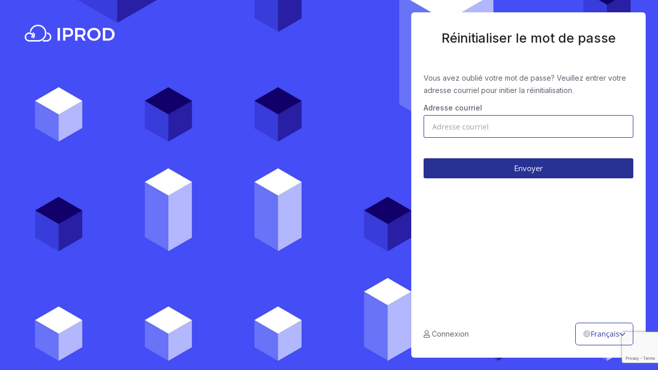

--- FILE ---
content_type: text/html; charset=utf-8
request_url: https://my.ip.mr/password/reset
body_size: 4025
content:
  <!DOCTYPE html>
  <html lang="en" dir="ltr">

  <head>
    <meta charset="utf-8" />
    <meta http-equiv="X-UA-Compatible" content="IE=edge">
    <meta name="viewport" content="width=device-width, initial-scale=1">

      <!-- Styling -->
  <link href="/assets/fonts/css/open-sans-family.css" rel="stylesheet" type="text/css" />
  <link href="/assets/fonts/css/raleway-family.css" rel="stylesheet" type="text/css" />
  <link href="//fonts.googleapis.com/css?family=Inter:100,200,300,400,500,600,700,800,900"
    rel="stylesheet">
  <link href="/templates/phox/css/all.min.css?v=6b8122" rel="stylesheet">
    <link href="/assets/css/fontawesome-all.min.css" rel="stylesheet">
  <link href="/templates/phox/css/core.css?v=6b8122" rel="stylesheet">
        <link href="/templates/phox/css/custom.css" rel="stylesheet">
    <!-- HTML5 Shim and Respond.js IE8 support of HTML5 elements and media queries -->
  <!-- WARNING: Respond.js doesn't work if you view the page via file:// -->
  <!--[if lt IE 9]>
  <script src="https://oss.maxcdn.com/libs/html5shiv/3.7.0/html5shiv.js"></script>
  <script src="https://oss.maxcdn.com/libs/respond.js/1.4.2/respond.min.js"></script>
<![endif]-->

  <script type="text/javascript">
    var csrfToken = 'cbe640eb151983562a9025ac45a787a2d484f470',
    markdownGuide = 'Guide de mise en forme',
    locale = 'en',
    saved = 'enregistré',
    saving = 'enregistrement automatique',
    whmcsBaseUrl = "";
  var recaptcha = {"requiredText":"Requis","siteKey":"6LdkHNMZAAAAAOLBP4c6rT8ZBgFdZPwoHY_Q7vzZ","apiObject":"grecaptcha","libUrl":"https:\/\/www.google.com\/recaptcha\/api.js?onload=recaptchaLoadCallback&render=explicit"}  </script>
  <script src="/templates/phox/js/scripts.min.js?v=6b8122"></script>

    <style>
    :root {
      --main-clr: #283194;
      --domain-btn: #434cae;
      --main-font: Inter;
      --heading-weight: 700;
      --heading-size: 30px;
      --buttons-weight: 500;
      --buttons-size: 14px;
      --description-weight: 400;
      --description-size: 14px;
    }
  </style>
    <title>
            Réinitialiser le mot de passe
     - IPROD
</title>




<meta name="og:type" content="article">
<meta name="og:title"
    content="Réinitialiser le mot de passe">
<meta name="og:url" content="https://my.ip.mr//password/reset">
<meta name="twitter:title"
    content="Réinitialiser le mot de passe">
    <script type="text/javascript">

var _gaq = _gaq || [];
_gaq.push(['_setAccount', 'UA-113669184-1']);
_gaq.push(['_setDomainName', 'cp.iprod.mr']);
_gaq.push(['_trackPageview']);

(function() {
var ga = document.createElement('script'); ga.type = 'text/javascript'; ga.async = true;
ga.src = ('https:' == document.location.protocol ? 'https://ssl' : 'http://www') + '.google-analytics.com/ga.js';
var s = document.getElementsByTagName('script')[0]; s.parentNode.insertBefore(ga, s);
})();

</script>



  </head>
  <body
    class="wdes-page-Réinitialiser le mot de passe    wdes-account-page wdes-page-pwreset wdes-layout-default wdes-style-soft-contrast"
    data-phone-cc-input="1">
        

        
                        
      <div class="wdes-wrap-content">
        <section id="main-body">
          <div class="container">
            <div class="row wdes-flex-mob">

                            <!-- Container for main page display content -->
              <div
                class="col-xs-12 main-content">
                

  <div class="wdes-wrap-account-page">
  
      <header class="wdes-wrap-account-page_header">
      <a href="https://ip.mr"
    class="logo">
        <img src="/templates/phox/img/logo-dark.png" class="phox-logo phox-logo-default phox-logo--dark"
        alt="IPROD" />

        <img src="/templates/phox/img/logo-light.png" class="phox-logo phox-logo-default phox-logo--light"
        alt="IPROD" />

        <img src="/templates/phox/img/logo-dark-icon.png"
        class="phox-logo phox-logo-icon phox-logo-icon--dark" alt="IPROD" />

        <img src="/templates/phox/img/logo-light-icon.png"
        class="phox-logo phox-logo-icon phox-logo-icon--light" alt="IPROD" />
</a>    </header>
  
  <footer class="wdes-wrap-account-page_footer">
    <div id="wdes-carousel-announcements" class="wdes-announcements-carousel carousel slide" data-ride="carousel">
      <!-- Wrapper for slides -->
      <div class="carousel-inner" role="listbox">
                      </div>
      <!-- Indicators -->
      <ol class="carousel-indicators">
                      </ol>
    </div>
  </footer>

  <main class="wdes-wrap-account-page_main">
    <article class="wdes-wrap-account-page_main_article">
            <div class="wdes-wrap-account-page_main-article_heading">
            <div class="header-lined">
        <h1>Réinitialiser le mot de passe</h1>
                    </div>
      </div>

                                            
            <div class="wdes-wrap-account-page_main-article_form">
                                  <p class="wdes-reset-password-text">Vous avez oublié votre mot de passe? Veuillez entrer votre adresse courriel pour initier la réinitialisation.</p>

    <form method="post" action="/index.php/password/reset" role="form">
<input type="hidden" name="token" value="cbe640eb151983562a9025ac45a787a2d484f470" />
        <input type="hidden" name="action" value="reset" />

        <div class="form-group">
            <label for="inputEmail">Adresse courriel</label>
            <input type="email" name="email" class="form-control" id="inputEmail" placeholder="Adresse courriel"
                autofocus>
        </div>

                    <div class="text-center margin-bottom">
                            <div class="text-center row">
            
                
                        </div>
                </div>
        
        <div class="form-group text-center">
            <button type="submit"
                class="wdes-wrap-account-page_main-article_form_action btn btn-primary btn-recaptcha btn-recaptcha-invisible">
                Envoyer
            </button>
        </div>

    </form>
                        </div>

            <div class="wdes-wrap-account-page_main-article_form_actions">
        <div class="d-flex align-center justify-space">
          <div class="d-flex align-center gap-5 wdes-register">
            <a href="/clientarea.php"><i class="far fa-user"></i> Connexion</a>
          </div>

                                <div class="dropdown">
              <button class="wdes-wrap-account-page_main-article_form_actions_language" id="languageChooser" type="button"
                data-toggle="dropdown" aria-haspopup="true" aria-expanded="false">
                <i class="far fa-globe"></i>
                Français
                <span class="far fa-chevron-down"></span>
              </button>
              <ul class="dropdown-menu wdes-wrap-account-page_main-article_form_actions_language_menu"
                aria-labelledby="languageChooser">
                                  <li>
                    <a href="/password/reset?language=arabic">العربية</a>
                  </li>
                                  <li>
                    <a href="/password/reset?language=azerbaijani">Azerbaijani</a>
                  </li>
                                  <li>
                    <a href="/password/reset?language=catalan">Català</a>
                  </li>
                                  <li>
                    <a href="/password/reset?language=chinese">中文</a>
                  </li>
                                  <li>
                    <a href="/password/reset?language=croatian">Hrvatski</a>
                  </li>
                                  <li>
                    <a href="/password/reset?language=czech">Čeština</a>
                  </li>
                                  <li>
                    <a href="/password/reset?language=danish">Dansk</a>
                  </li>
                                  <li>
                    <a href="/password/reset?language=dutch">Nederlands</a>
                  </li>
                                  <li>
                    <a href="/password/reset?language=english">English</a>
                  </li>
                                  <li>
                    <a href="/password/reset?language=estonian">Estonian</a>
                  </li>
                                  <li>
                    <a href="/password/reset?language=farsi">Persian</a>
                  </li>
                                  <li>
                    <a href="/password/reset?language=french">Français</a>
                  </li>
                                  <li>
                    <a href="/password/reset?language=german">Deutsch</a>
                  </li>
                                  <li>
                    <a href="/password/reset?language=hebrew">עברית</a>
                  </li>
                                  <li>
                    <a href="/password/reset?language=hungarian">Magyar</a>
                  </li>
                                  <li>
                    <a href="/password/reset?language=italian">Italiano</a>
                  </li>
                                  <li>
                    <a href="/password/reset?language=macedonian">Macedonian</a>
                  </li>
                                  <li>
                    <a href="/password/reset?language=norwegian">Norwegian</a>
                  </li>
                                  <li>
                    <a href="/password/reset?language=portuguese-br">Português</a>
                  </li>
                                  <li>
                    <a href="/password/reset?language=portuguese-pt">Português</a>
                  </li>
                                  <li>
                    <a href="/password/reset?language=romanian">Română</a>
                  </li>
                                  <li>
                    <a href="/password/reset?language=russian">Русский</a>
                  </li>
                                  <li>
                    <a href="/password/reset?language=spanish">Español</a>
                  </li>
                                  <li>
                    <a href="/password/reset?language=swedish">Svenska</a>
                  </li>
                                  <li>
                    <a href="/password/reset?language=turkish">Türkçe</a>
                  </li>
                                  <li>
                    <a href="/password/reset?language=ukranian">Українська</a>
                  </li>
                              </ul>
            </div>
                  </div>
      </div>
    </article>
  </main>

</div>
<p style="text-align:center;">Powered by <a href="https://www.whmcs.com/" target="_blank">WHMCompleteSolution</a></p>
  </div><!-- /.main-content -->
  <div class="clearfix"></div>
  </div>
  </div>
  </section>

    <div id="fullpage-overlay" class="hidden">
    <div class="outer-wrapper">
      <div class="inner-wrapper">
        <img src="/assets/img/overlay-spinner.svg">
        <br>
        <span class="msg"></span>
      </div>
    </div>
  </div>

  <div class="modal system-modal fade" id="modalAjax" tabindex="-1" role="dialog" aria-hidden="true">
    <div class="modal-dialog">
      <div class="modal-content panel-primary">
        <div class="modal-header panel-heading">
          <button type="button" class="close" data-dismiss="modal">
            <span aria-hidden="true">&times;</span>
            <span class="sr-only">Fermer</span>
          </button>
          <h4 class="modal-title"></h4>
        </div>
        <div class="modal-body panel-body">
          Chargement en cours...
        </div>
        <div class="modal-footer panel-footer">
          <div class="pull-left loader">
            <i class="fas fa-circle-notch fa-spin"></i>
            Chargement en cours...
          </div>
          <button type="button" class="btn btn-default" data-dismiss="modal">
            Fermer
          </button>
          <button type="button" class="btn btn-primary modal-submit">
            Envoyer
          </button>
        </div>
      </div>
    </div>
  </div>
  </div>
  </div>
      <form action="#" id="frmGeneratePassword" class="form-horizontal">
        <div class="modal fade" id="modalGeneratePassword">
            <div class="modal-dialog">
                <div class="modal-content panel-primary">
                    <div class="modal-header panel-heading">
                        <button type="button" class="close" data-dismiss="modal" aria-label="Close"><span
                                aria-hidden="true">&times;</span></button>
                        <h4 class="modal-title">
                            Générer un mot de passe
                        </h4>
                    </div>
                    <div class="modal-body">
                        <div class="alert alert-danger hidden" id="generatePwLengthError">
                            Veuillez entrer un nombre entre 8 et 64 pour la longueur du mot de passe
                        </div>
                        <div class="form-group">
                            <label for="generatePwLength"
                                class="col-sm-4 control-label">Longueur du mot de passe</label>
                            <div class="col-sm-8">
                                <input type="number" min="8" max="64" value="12" step="1"
                                    class="form-control input-inline input-inline-100" id="inputGeneratePasswordLength">
                            </div>
                        </div>
                        <div class="form-group">
                            <label for="generatePwOutput"
                                class="col-sm-4 control-label">Mot de passe généré</label>
                            <div class="col-sm-8">
                                <input type="text" class="form-control" id="inputGeneratePasswordOutput">
                            </div>
                        </div>
                        <div class="row">
                            <div class="col-sm-8 col-sm-offset-4">
                                <button type="submit" class="btn btn-default btn-sm">
                                    <i class="fas fa-plus fa-fw"></i>
                                    Générer un nouveau mot de passe
                                </button>
                                <button type="button" class="btn btn-default btn-sm copy-to-clipboard"
                                    data-clipboard-target="#inputGeneratePasswordOutput">
                                    <img src="/assets/img/clippy.svg" alt="Copy to clipboard" width="15">
                                    Copier
                                </button>
                            </div>
                        </div>
                    </div>
                    <div class="modal-footer">
                        <button type="button" class="btn btn-default" data-dismiss="modal">
                            Fermer
                        </button>
                        <button type="button" class="btn btn-primary" id="btnGeneratePasswordInsert"
                            data-clipboard-target="#inputGeneratePasswordOutput">
                            Copier dans le presse-papiers et insérer
                        </button>
                    </div>
                </div>
            </div>
        </div>
    </form>
  <script>
    $('strong:contains("Dev License")').closest('div').css('display', 'none');
  </script>
  <script src="/templates/phox/wdes/js/custom.js"></script>
  

  </body>

  </html>


--- FILE ---
content_type: text/html; charset=utf-8
request_url: https://www.google.com/recaptcha/api2/anchor?ar=1&k=6LdkHNMZAAAAAOLBP4c6rT8ZBgFdZPwoHY_Q7vzZ&co=aHR0cHM6Ly9teS5pcC5tcjo0NDM.&hl=en&v=TkacYOdEJbdB_JjX802TMer9&size=invisible&anchor-ms=20000&execute-ms=15000&cb=wj2ass4vstxr
body_size: 45493
content:
<!DOCTYPE HTML><html dir="ltr" lang="en"><head><meta http-equiv="Content-Type" content="text/html; charset=UTF-8">
<meta http-equiv="X-UA-Compatible" content="IE=edge">
<title>reCAPTCHA</title>
<style type="text/css">
/* cyrillic-ext */
@font-face {
  font-family: 'Roboto';
  font-style: normal;
  font-weight: 400;
  src: url(//fonts.gstatic.com/s/roboto/v18/KFOmCnqEu92Fr1Mu72xKKTU1Kvnz.woff2) format('woff2');
  unicode-range: U+0460-052F, U+1C80-1C8A, U+20B4, U+2DE0-2DFF, U+A640-A69F, U+FE2E-FE2F;
}
/* cyrillic */
@font-face {
  font-family: 'Roboto';
  font-style: normal;
  font-weight: 400;
  src: url(//fonts.gstatic.com/s/roboto/v18/KFOmCnqEu92Fr1Mu5mxKKTU1Kvnz.woff2) format('woff2');
  unicode-range: U+0301, U+0400-045F, U+0490-0491, U+04B0-04B1, U+2116;
}
/* greek-ext */
@font-face {
  font-family: 'Roboto';
  font-style: normal;
  font-weight: 400;
  src: url(//fonts.gstatic.com/s/roboto/v18/KFOmCnqEu92Fr1Mu7mxKKTU1Kvnz.woff2) format('woff2');
  unicode-range: U+1F00-1FFF;
}
/* greek */
@font-face {
  font-family: 'Roboto';
  font-style: normal;
  font-weight: 400;
  src: url(//fonts.gstatic.com/s/roboto/v18/KFOmCnqEu92Fr1Mu4WxKKTU1Kvnz.woff2) format('woff2');
  unicode-range: U+0370-0377, U+037A-037F, U+0384-038A, U+038C, U+038E-03A1, U+03A3-03FF;
}
/* vietnamese */
@font-face {
  font-family: 'Roboto';
  font-style: normal;
  font-weight: 400;
  src: url(//fonts.gstatic.com/s/roboto/v18/KFOmCnqEu92Fr1Mu7WxKKTU1Kvnz.woff2) format('woff2');
  unicode-range: U+0102-0103, U+0110-0111, U+0128-0129, U+0168-0169, U+01A0-01A1, U+01AF-01B0, U+0300-0301, U+0303-0304, U+0308-0309, U+0323, U+0329, U+1EA0-1EF9, U+20AB;
}
/* latin-ext */
@font-face {
  font-family: 'Roboto';
  font-style: normal;
  font-weight: 400;
  src: url(//fonts.gstatic.com/s/roboto/v18/KFOmCnqEu92Fr1Mu7GxKKTU1Kvnz.woff2) format('woff2');
  unicode-range: U+0100-02BA, U+02BD-02C5, U+02C7-02CC, U+02CE-02D7, U+02DD-02FF, U+0304, U+0308, U+0329, U+1D00-1DBF, U+1E00-1E9F, U+1EF2-1EFF, U+2020, U+20A0-20AB, U+20AD-20C0, U+2113, U+2C60-2C7F, U+A720-A7FF;
}
/* latin */
@font-face {
  font-family: 'Roboto';
  font-style: normal;
  font-weight: 400;
  src: url(//fonts.gstatic.com/s/roboto/v18/KFOmCnqEu92Fr1Mu4mxKKTU1Kg.woff2) format('woff2');
  unicode-range: U+0000-00FF, U+0131, U+0152-0153, U+02BB-02BC, U+02C6, U+02DA, U+02DC, U+0304, U+0308, U+0329, U+2000-206F, U+20AC, U+2122, U+2191, U+2193, U+2212, U+2215, U+FEFF, U+FFFD;
}
/* cyrillic-ext */
@font-face {
  font-family: 'Roboto';
  font-style: normal;
  font-weight: 500;
  src: url(//fonts.gstatic.com/s/roboto/v18/KFOlCnqEu92Fr1MmEU9fCRc4AMP6lbBP.woff2) format('woff2');
  unicode-range: U+0460-052F, U+1C80-1C8A, U+20B4, U+2DE0-2DFF, U+A640-A69F, U+FE2E-FE2F;
}
/* cyrillic */
@font-face {
  font-family: 'Roboto';
  font-style: normal;
  font-weight: 500;
  src: url(//fonts.gstatic.com/s/roboto/v18/KFOlCnqEu92Fr1MmEU9fABc4AMP6lbBP.woff2) format('woff2');
  unicode-range: U+0301, U+0400-045F, U+0490-0491, U+04B0-04B1, U+2116;
}
/* greek-ext */
@font-face {
  font-family: 'Roboto';
  font-style: normal;
  font-weight: 500;
  src: url(//fonts.gstatic.com/s/roboto/v18/KFOlCnqEu92Fr1MmEU9fCBc4AMP6lbBP.woff2) format('woff2');
  unicode-range: U+1F00-1FFF;
}
/* greek */
@font-face {
  font-family: 'Roboto';
  font-style: normal;
  font-weight: 500;
  src: url(//fonts.gstatic.com/s/roboto/v18/KFOlCnqEu92Fr1MmEU9fBxc4AMP6lbBP.woff2) format('woff2');
  unicode-range: U+0370-0377, U+037A-037F, U+0384-038A, U+038C, U+038E-03A1, U+03A3-03FF;
}
/* vietnamese */
@font-face {
  font-family: 'Roboto';
  font-style: normal;
  font-weight: 500;
  src: url(//fonts.gstatic.com/s/roboto/v18/KFOlCnqEu92Fr1MmEU9fCxc4AMP6lbBP.woff2) format('woff2');
  unicode-range: U+0102-0103, U+0110-0111, U+0128-0129, U+0168-0169, U+01A0-01A1, U+01AF-01B0, U+0300-0301, U+0303-0304, U+0308-0309, U+0323, U+0329, U+1EA0-1EF9, U+20AB;
}
/* latin-ext */
@font-face {
  font-family: 'Roboto';
  font-style: normal;
  font-weight: 500;
  src: url(//fonts.gstatic.com/s/roboto/v18/KFOlCnqEu92Fr1MmEU9fChc4AMP6lbBP.woff2) format('woff2');
  unicode-range: U+0100-02BA, U+02BD-02C5, U+02C7-02CC, U+02CE-02D7, U+02DD-02FF, U+0304, U+0308, U+0329, U+1D00-1DBF, U+1E00-1E9F, U+1EF2-1EFF, U+2020, U+20A0-20AB, U+20AD-20C0, U+2113, U+2C60-2C7F, U+A720-A7FF;
}
/* latin */
@font-face {
  font-family: 'Roboto';
  font-style: normal;
  font-weight: 500;
  src: url(//fonts.gstatic.com/s/roboto/v18/KFOlCnqEu92Fr1MmEU9fBBc4AMP6lQ.woff2) format('woff2');
  unicode-range: U+0000-00FF, U+0131, U+0152-0153, U+02BB-02BC, U+02C6, U+02DA, U+02DC, U+0304, U+0308, U+0329, U+2000-206F, U+20AC, U+2122, U+2191, U+2193, U+2212, U+2215, U+FEFF, U+FFFD;
}
/* cyrillic-ext */
@font-face {
  font-family: 'Roboto';
  font-style: normal;
  font-weight: 900;
  src: url(//fonts.gstatic.com/s/roboto/v18/KFOlCnqEu92Fr1MmYUtfCRc4AMP6lbBP.woff2) format('woff2');
  unicode-range: U+0460-052F, U+1C80-1C8A, U+20B4, U+2DE0-2DFF, U+A640-A69F, U+FE2E-FE2F;
}
/* cyrillic */
@font-face {
  font-family: 'Roboto';
  font-style: normal;
  font-weight: 900;
  src: url(//fonts.gstatic.com/s/roboto/v18/KFOlCnqEu92Fr1MmYUtfABc4AMP6lbBP.woff2) format('woff2');
  unicode-range: U+0301, U+0400-045F, U+0490-0491, U+04B0-04B1, U+2116;
}
/* greek-ext */
@font-face {
  font-family: 'Roboto';
  font-style: normal;
  font-weight: 900;
  src: url(//fonts.gstatic.com/s/roboto/v18/KFOlCnqEu92Fr1MmYUtfCBc4AMP6lbBP.woff2) format('woff2');
  unicode-range: U+1F00-1FFF;
}
/* greek */
@font-face {
  font-family: 'Roboto';
  font-style: normal;
  font-weight: 900;
  src: url(//fonts.gstatic.com/s/roboto/v18/KFOlCnqEu92Fr1MmYUtfBxc4AMP6lbBP.woff2) format('woff2');
  unicode-range: U+0370-0377, U+037A-037F, U+0384-038A, U+038C, U+038E-03A1, U+03A3-03FF;
}
/* vietnamese */
@font-face {
  font-family: 'Roboto';
  font-style: normal;
  font-weight: 900;
  src: url(//fonts.gstatic.com/s/roboto/v18/KFOlCnqEu92Fr1MmYUtfCxc4AMP6lbBP.woff2) format('woff2');
  unicode-range: U+0102-0103, U+0110-0111, U+0128-0129, U+0168-0169, U+01A0-01A1, U+01AF-01B0, U+0300-0301, U+0303-0304, U+0308-0309, U+0323, U+0329, U+1EA0-1EF9, U+20AB;
}
/* latin-ext */
@font-face {
  font-family: 'Roboto';
  font-style: normal;
  font-weight: 900;
  src: url(//fonts.gstatic.com/s/roboto/v18/KFOlCnqEu92Fr1MmYUtfChc4AMP6lbBP.woff2) format('woff2');
  unicode-range: U+0100-02BA, U+02BD-02C5, U+02C7-02CC, U+02CE-02D7, U+02DD-02FF, U+0304, U+0308, U+0329, U+1D00-1DBF, U+1E00-1E9F, U+1EF2-1EFF, U+2020, U+20A0-20AB, U+20AD-20C0, U+2113, U+2C60-2C7F, U+A720-A7FF;
}
/* latin */
@font-face {
  font-family: 'Roboto';
  font-style: normal;
  font-weight: 900;
  src: url(//fonts.gstatic.com/s/roboto/v18/KFOlCnqEu92Fr1MmYUtfBBc4AMP6lQ.woff2) format('woff2');
  unicode-range: U+0000-00FF, U+0131, U+0152-0153, U+02BB-02BC, U+02C6, U+02DA, U+02DC, U+0304, U+0308, U+0329, U+2000-206F, U+20AC, U+2122, U+2191, U+2193, U+2212, U+2215, U+FEFF, U+FFFD;
}

</style>
<link rel="stylesheet" type="text/css" href="https://www.gstatic.com/recaptcha/releases/TkacYOdEJbdB_JjX802TMer9/styles__ltr.css">
<script nonce="fZDpiRdVCIZJOI_qFfiScg" type="text/javascript">window['__recaptcha_api'] = 'https://www.google.com/recaptcha/api2/';</script>
<script type="text/javascript" src="https://www.gstatic.com/recaptcha/releases/TkacYOdEJbdB_JjX802TMer9/recaptcha__en.js" nonce="fZDpiRdVCIZJOI_qFfiScg">
      
    </script></head>
<body><div id="rc-anchor-alert" class="rc-anchor-alert"></div>
<input type="hidden" id="recaptcha-token" value="[base64]">
<script type="text/javascript" nonce="fZDpiRdVCIZJOI_qFfiScg">
      recaptcha.anchor.Main.init("[\x22ainput\x22,[\x22bgdata\x22,\x22\x22,\[base64]/[base64]/e2RvbmU6ZmFsc2UsdmFsdWU6ZVtIKytdfTp7ZG9uZTp0cnVlfX19LGkxPWZ1bmN0aW9uKGUsSCl7SC5ILmxlbmd0aD4xMDQ/[base64]/[base64]/[base64]/[base64]/[base64]/[base64]/[base64]/[base64]/[base64]/RXAoZS5QLGUpOlFVKHRydWUsOCxlKX0sRT1mdW5jdGlvbihlLEgsRixoLEssUCl7aWYoSC5oLmxlbmd0aCl7SC5CSD0oSC5vJiYiOlRRUjpUUVI6IigpLEYpLEgubz10cnVlO3RyeXtLPUguSigpLEguWj1LLEguTz0wLEgudT0wLEgudj1LLFA9T3AoRixIKSxlPWU/[base64]/[base64]/[base64]/[base64]\x22,\[base64]\x22,\[base64]/[base64]/Di0www4pLHggrUAdSwrFhw4TCrwLDsyvCt0t3w4EMwpA3w5VFX8KoC23DlkjDrMKiwo5HGGNowq/[base64]/Ch8KFw7HDhDvDlMO9w4vDgMKJZMKRw7fDkwApOsO0w4ZjFmklwprDixjDkzcJLmrClBnCmkhAPsOmJwEywrYVw6tdwr/CkQfDmi/ChcOcaEhed8O/[base64]/DohLDsMO4wpAEw4PDn8K5JcKXEMOTCTTCvgI8w6fCncOHwpHDi8O8NsOpKBwNwrdzIETDl8OjwrlIw5zDiErDuTDCpMO/Q8OOw6Apw5NQdWDCjBjDriFxXSTCr3HDnMKUMSXDkwFXw6TCscOmw5bCtG1Lw45BFH/Cnhhow4HClMO/NMOAVRUFMW/[base64]/DvDVDw4d6w7pMFy/DkDwOwpg5VsOiwqArM8OdwoEhw7FPXMKFe3MpesKAGcKQTHAYw5hXX1fDtsO9MsKZw4vCgBnCrUjCr8Ofw4rDrQFoVsOQwpDCmsOJNcKXwrQiwpvCq8KKWMKrG8Oaw5bCiMKuZRcww7t7PcO5RsODw7fChMOgJzhRF8OXScOIwroqwqjDuMKhL8O5eMOFNW/Dk8OowrpMTsOYO2VlSsOkw7RXwqlWRsOiIsKIwqtdwq8ow5nDkcO1UwXDjMO3w6sCKT3DlcO/DcO4W2DCp1LCtcKjbnEeEcKsLcK6JAswcMO/DsOUScKUKsOBLSYYGmI3AMKKMlk1OR3DvVM2w4wBbFpHU8KoHkHDolgAw6dTw5ICfnhuwp3ClcK2cDNFwocPwohNw4TDi2TDqArDvMOfcwDCgjjClsOkK8O/[base64]/DhS3Cih7Cp1ZzSBQSw5fCgwUxwqvCt8OawqnDmnULwqcqNQXCoSxqwoHDm8OUNxfCqcOmSh3CoTPClsOOw5bClcKCworDscOseGDCosKuFBYGC8KywpHDsSc8TVANQcK2LcKRRETCol/[base64]/DkgUyLDUAYGF9wqwqw7zDmhHDrcKlD0gKNXjDusK/w7Ayw4JLTxvDusOgwp3DhMOQw7zChivDpMKCw4YPwoHDjMKHw4tDCSHDpMKKVcKZJcK6asK7FsKUL8KDalpuYBvCiETCnMO3aX/CpsK6w63CicOrw6LCnDDCvjs/[base64]/a8KNWBvDgcO2OFk8wpzDjMK0XW/CqRAiwovDt1MGDzElKkBhw6dBYygcw6/CowpWK2zDglbDsMO9wqR3w6zDs8OpBcO6wpQRwq3CpCRvwpDDpU7ClgFbwplmw4NsTMKadMOydcOXwo83w5rCunBCwpjDkTFMw6ckw7NCO8OQw54HNcKPM8KywpxCKcKAF2vCqB3Cg8K4w5UfJMOxw5/DnFzDhcOCdcOEBMKQw7k6Ayd2wrNHwpjClsOOwoVyw6tYNkRGCxTCscKjSsK7w6XDs8Kbw5tPwqknMMKIXVPDosK7w6nChcOrwoI4bcKwdzTCoMKpwr7DgVQuOsKCDiLDr17ClcOsI3kUw4NdNcOTwqfCgCwxKy02wpPCgxrDscOXw5nCoB/CvcOhLSnDiCQ2wrF8w5DCm2jDgsOCwobCisKwcFoqAcOQDWsSwpHCqMOoPgt0w7o1w6/Du8KKRXMdPsOiwrcrD8KYEwctw6PDhcOewpZAQcO5e8KywoAuw68tc8OlwoETw4DCn8ObIBXCm8Onw646wo5Hw6vCgcK8NwofQMKPLcKNTlfDuV7CisKhwoAyw5J8woDCuRcGfn/DssKiw6DDhMOjw4fDsC9vA0omwpYww4rClR5UDV3DsnHCucKGw5rDiQbCr8OqL0bCrcKibTnDosOVw6pWVMO/w7PDgU3DhsOZGMOSZ8OxwrnDllDCtMKUfcKOw5fDjioJw61GcsOdwrfDrkQlw4MFwqbCmk/DkyMMw4bCqWnDgjMhEcKyGTbCpmgkDcKGDlBmBsKDD8OESwzChyjDicOaTEl4w60ewpUAAsO4w4fDusKbbl3CnsOXw6Ysw5w3wp5UcDjCicOZwow3wrjDsyXCiTfCu8OgYMKVSyA/bAxlwrfDmDA/[base64]/DlXTDgMKUwpnDhsOHbzLDnsOGd0RKw7/ChAEOwqEkeAZow7PDtMORw4fDuMK/R8K+wr7CscO5X8OFXMOtHsOXwrcsU8K7bMKQDcKsGmDCskXDnkPClsOtFwLCjcKUYlXDlcO/LMKsFMKDFsOHw4HDhC3DpsKxwpE2MMKzKMOAGFhTe8OYw57DssKcw7MEwo/DlSfCmMOhFC/DkcKmW2JiwoXDpcOdw7kBwrjCpyPCscO9w6FbwrnCisKiMcOGw7w8eUYIMG/DjMKFH8KJw7TCkC/DhcKWwoPCrsKiwrrDoTY5BhTDiA/DuFE4HxZvwq82EsKzF1lYw7/DuxHDjHfDlcK3GsKSwqU+ecO1wojCvEDDixwYw7rCicOuZ28pwpDCqk9se8O3EHLDg8KkDcOWwqkvwrEmwrwCw7jDkDTCrsK7w44Cwo3DksOtw7kJYGzClnvCu8KYw50Ww7/CqUvCs8OjwqLCgzhjQcKawqdTw5I2w6FzZFPDpFB6STnCksO7wo3CpE9qwo0uw7kOwqPCnsODVMKYYU7DvsOOwq/DmsOPG8OdcCXDqnV2IsKFJTBsw5jDi3bDg8KGw408KjNbw4Elw43DjsOGwoPDiMKuw64fLMOHw6dowqLDhsOdGMKuwo4ralzDnDfCosK7w7/DujMow69hW8O3w6LClsKfWsObw5V4w4/CtVkiGzZQWnc3GWjCucONw6x3f0DDhMOhaivCsWh3wo/[base64]/wr9rQg03wpXDlsK0wrVHw7zDkEI5wonCkl92R8OXX8OcwqHCkmodwq/DqSoIWlXCpyMvw7wGw7TDhB1/wqoZOg/Ct8KBwrjCpTDDrsOGwqkhUcOiM8KHUyV4w5TDo3DDssK6XDBOfS40YznCmA07X3gxw6AkVx9PZsKswpFyworCvMOwwofDkcOxACAGwqnCrMOZV25nw5HDlwMsZMORJ3R7XSfDv8OTw7nCp8O8V8OTD0Z/wqtkV0DCosO+d2fCoMOcM8KqNUDCjsKyaT09I8O3TkTCo8KORsKwwr/CighDwo3CkmYGJcO7HsOgQH8HwqHDiHR/[base64]/CuggUw6fDtlMKw74qw5/Cm0NGQHXCgMOFw41ENcOVwrXDkmzDusO2worDocOhZMOHw6nCsm4ZwpBrWsK7wrXDrcOhHCE6w6jDmXvCucOSFBDDnsOPwqnDl8KEwo/DpQXDo8K0wp3CgGAuMU4oW2EyO8KDIRQWVQEidyTChW7Di1xfwpTDmAN+Z8Kjw7MfwqHDtQjDggHCu8KgwrZ/IEouU8OlcxnCnMKPWA3DhsODw6BPwrF2HcO3w5pFbsOMayRRb8OPw5/DmCtjw5PCq0/DuXHCk1nDgcOEwoNDwonCpgnDiHcZw7MpwpHDrMK6wqkLS2XDl8KYcxpDTHNvw6lsM1fCn8OjVMK9JGNCwq47wqNwFcOMVMOzw7/Dr8Kbw73DgiMsUcK6AmXChk5IDRcpw5RmZSorTcKUaV5DC3ZsekV2TAF1McOeHQd1wqnDpRDDgMKiw64Sw5bDqgLDql5AZcK2w7HClF0RE8KjbXDCocOQwowBw7zCi3JOwq/Cu8O7w7DDm8O1JsKWwqjDnVJiM8KSwpt2wrQ5wqJ/IRE4EW4fNsKAwrnDpsO7TMOQwoLDpDFnw6TDjEA/wpsNw58Kw4J9WcOBNMKxwrkUTsKZwogWZ2QJw70YS01bw41COMOsw67ClAjCl8KQw67CiwPCsz3DkcOFe8OORsKZwoU6wowUEsKNwrESRcKvw60vw4DDq2PCpE9fVTbDrA8SAMK8wpzDlcOCXV7Ds0dswo4dw483woXCmSw7T3/Dk8OJwowlwpDDgsK3w4dNZnxOw5fDscOCwoXDkcKlw7saGcKUworCrMKhcMKmGcKfGEYMK8OkwpPClyEow6bDmXY5wpBMw5zDqBF2QcK/[base64]/[base64]/CtcKTw6d0w6/Dk8KgQRLCsn/CpMKqNcKuw5/[base64]/[base64]/Dh8OKIsOhOhfCpcKvH8OOSzrDmcKdwoV6w4rDocOWw6/DpCnChWnDs8KKRibClmrDiVZgw5HCvMOpw7sPworClMKROcKVwrzDkcKowo9ueMKDw6zDiRbDtkXDsgDDkBDCo8KyCMOAw57DmsO8wqLDnMKDwpnDlm/CgcOkJsOWbD7Cq8OlI8Ksw74ePXBuFsK6e8KcbQAlXV/DjsK6wpHCvsO4wq11w4AOGHXDnGTDmFLCqcOrw5nDsg4Rw5dnCB41w6DCsRTDknE9NlDCqUZOw7fDlFjCnMKGwpTCsT7CuMO8wrp9w7ILw6tgwozDscKUw4/Cphk0GQdMESoew4XCncOjwpTCpcO7w5DDq3vCny8bVAdLGMKaDVPDpQJAw7TDhMOfdsOKw4F6N8K3woXCicKTwoQZw5nDh8O9w4/DqsOha8KJOW3CicKxw5bCuB3DkBvDs8K5wpbDpD1ewoRqwqtewpzDtcK6WAxrHSTDg8O4aHPCpsKMwoXDgFwDwqbDnmnDtsO8wrDCl0/[base64]/[base64]/w7YQCsOGw6h8ayPCsXTDhVXConTCti4eKQbDrcKIw7zCvsK2w4DCpD5yDGnDkwFDX8Ojw7PCr8Ksw5/CkS3CjEsYDUJVL004AQrDhF/[base64]/QMOiwo7CgRh3wqZacMKxaHgMIcK2wrLDpCzCjQc+w53CtH7CmcKdw5rDtS7CtsOMwp3Dr8KpQ8KDFCzCuMOlLcKoJDlKXzJ7Vx7Cj0xnw6LCs1nDrW/CksOBDsOoV2gFLkbDs8OWw5U9JxDCisOlwoHDqcKJw6EjHcKbwpxwTcKMKMO2CcOow7zDn8KyNGjCkiNXV3Qxwp89TcOrRwB5V8OMwpzCocO7wpBYYcO1w7fDigMnwrrDpMORw6fDvsKPwpFIw7/Dk3bDqA/Dv8KywovCpMOqwrXCscOVwqjCt8KhXnwtMMKLwpJkw7IgRUvCt2XCmcKwwpnDncOHHsK3wrHCpsKILmIlUw8CUcKwTsODwobDmGHCiBc7wpDCi8KSw4TDrgrDgHLDqDDCl3zCqkYKw70IwqMtw6ZSwpnChj4Sw4lzw6jCrcOQCcKVw5QOLsKow6/DhjvCtGFaFllSKcOeTWbCq8Kcw6FWdRTCj8KjDcOxAxJtwpMHQHc/DR02wopgR39iw5wEw5NWaMKfw5NBU8O9wp3CsFFQZcKzw7/CtsOyacOLbcO6MnrCo8K9wrYOw7lXwoRResOsw7lMw6LCj8K4ScKMH0XCgMKwwr7ClcKbaMKaHMOQwodIwpoHahsxwp3DscKEwofCojbDgcODw6N4w4XDuDPCqTBKDMOywoHDrTlVDW3CoV0oA8KMLsKiDMKFJkjDnD1qwq3Cv8OeGlLCvUBrYsK/e8KTw7sWQH7DuwVnwq/ChC1swp7DkhkvU8K9FcOUH2bCh8OGwo3DgRnDtEIBPsO0w5PDv8OyUzjClcK1JsOfw6x9VF3Dn1Aaw47DqkAvw7B1wo16wpzCtsO9woXChQkYwqDDuScVNcK0JA0MdsO9J1FOwqklw4EwBw7DkH/Cq8Ogw4xLw67DosOQw4tWw6lIw7xHwrPDqcOYcsK/FihsKg/CmcKhwootwr/DssKFw7c5SBlEXFcYw7dDS8O4wqokZsK/MChZwrXCi8Omw5rCvG54wqgUwqXChQ/[base64]/LhIOwrskwqPCtEVMw77Dj8KVw4fCihk7I8KOwqnDucKIwp9iwqABLmANbCLCsybDuSvDo2/CiMKUT8Kuw4zCrnHCuCJewo5qXcOtL1bCtsOawqDCgMKMK8OAUB9qwrxlwoMiw4FqwpwAScKDCQciPxtTXcO9T3DCt8KWw5RjwrjDiQ5iw6YJwqkRw4BTV3ZZJUIyD8OYdAPCslnDiMOdfVYqwrLDmcOXw6Q3wo/[base64]/Fnpsw4vChMOIwq/DqsOgS8K1TVZ0wr4RwrUZw5vDnMONwqwiBzLCkMKIw6R0SH0sw5sADcK+QCLCmVp3fUNaw5Y1ZMOjQsKpw6gkw4dxD8KSUABiwrdwwqzDusKvHElJw4LDmMKJwqTDpcO2FWHDoFYdw73DvCBRTMOTE3MZTGPDog3Ci19Nw5oufX5lwq5/aMOHVR1OwoXDvQzDlsKcw4dPworCtMKDwpnCiwVGPcKcwrfDs8K9acKNKx/CkS7DgVTDlsO2QsK0w5kVwozDvD9Ew65zwoHCmHo9w7LDsljCtMOwwoDDqMKXDMKXR3pWw7rCvAozNcOPwo4KwogDwp57EE4ka8KMwqVcZys/w7Fyw5TCmUAJSsK1Yz0JKWvCs1zDvyZKwrh7wpTDvcOiOMKfa1pZeMOANMOjwp4hwrh4Oj/[base64]/CiDvCpMOgMsOyb2wJwq/DhDTCqRQtYMO6w4hwTMOUanJVwpAUJMOlY8K+dMOZF39gwoEtwpjDjMO3wqLDj8OCwpBew4HDicKzQMONRcOCLj/CnmfDkkvCuF0PwqrDjcO6w6EAwrDCpcKqCMOsw7Zqw4nCtsKCw7XDksKqwpHDoUjCsirDkT1qJcKESMO0fw5dwqlOwoZHwoPDqsOHCk7Dm3tAFsKhNAHDrR4uCMOowqXCgcOBwrDDicOCKV/DisOiw5Y4w63CjFbCrjpqwo7DlkFnwqLCksO9B8KjwozDn8OBCTwYw4nCpV0yLMO4wrEuRMOKw781d1FvDsOlUsOvSkvDnCdowoRNw6/[base64]/w4oKcUnCvcKaw4nCoMO2woV/NcOgw6fCjmEnwpDDm8OZwq3Dmk0xC8KPwo1WDyJ3W8OkwpzDssK2woQdUTRywpYTwo/Dh1zCmBcnJcOdw6rCuArCtcOPZ8OoPMO8wo5WwoBuEyIYw7/CgGLCkMO/PsONw7JTw55dDMOtwqNmwrHCjihaAy4PSnN3w4xkIMKNw4h2wqjDhcO6w7Mkw5XDuWbCg8KfwobDlCHDlSo/wqpwImHDt29gw7DDtG/CmgzCkMOnwq7CjMK2DsKYw78Ww4drKl55RS5fw6Vxwr7DsWPDqcK8w5XDusOnw5fDpsKHeQpsPwxHMkpEWz/DicKPwp8Uw75VPMOmVMOIw5zCgcO5GcO8woHCkHQAAsO/[base64]/w5w0NCRSdsOnw4vCocOhZcK7HDTDoMKbBcKTw5fDgsO1w5sxwoPDpsK1w7kIU2kPwpXCgsKkZn7DrcK/S8Kpwpd3RcOFChAKJWnCmMKsb8Kfw6DChsKKYXbDkHnDm2zCiyNIXMOSK8O8wpzDp8OXwqRHwoJgOmFsEMOMwpI4D8OECD3Cq8KGYxHDhTkCQzxfMg/CocKkwpACJiXCksK8QEfDkwfCo8KPw4IlDcORwq3ChsOTb8OIRnbDicKTwpUVwoPCksK2w7XDnkDDgVMow59Xwo89w4vDm8K6wq3DuMKZW8KrK8OSw4xPwqfDkMKrwoRIw6nDuCVYNMKkG8OYTlTCtMK7CEDCv8OCw7IAw6FSw4wwGcOta8Ktw6MOw7fCqn/Dj8KKwobCpsOwCRgUw5QocsKEbMK3fMKqcMO4Wz/[base64]/Chl/[base64]/DhwTCtQ4mw6hnOg4cw6bDkUFvf17Csx49w5PCgHfCllUzwq9zCMOywprDvA/[base64]/Cu8KcW8KHwrwhwoEHdnI7IMOBw4bDhcOBZ8K6KsKIw7TCuAAww4HCscKnf8KxcgvDuU8/[base64]/CosOhwoFlJhrDv8ORD8OTwqXCuMKzHsKDZyxJSmXDncOXIcOXKlYAw7JcwrXDhQk3wo/DpsKJwrIYw6Y9T3IZLx1Qwr4xw43Ct0Y1QcKrw6fCoiI6eATDgiRsAMKTMcOhcD/[base64]/w5TCoTojwqMpUinCqcKYwqjCiMOYGsKQPnXDv8OjDADDsBrCucKGw7xlUsKHw4XDrQnCu8KZZVpVOsKUMMOSwpPDscO4wr08w6zCpzMww6DCscK/w7J/SMOTbcK5fUzCqMOcFcKywqIKMR0KQsKNw7xcwpQhJMKyBMO7w6TCuxPDvMKmCsOfalXDgcOdZsKiFMOMw5JNwq/[base64]/HXUnwrRIw4EZwqTCtAZ7RsK1w5lgwo7Ds8O4w53Clw0lInTDgsKPw5siw6/[base64]/QjQtVMKUBwXDj8K8IcKgw5EnUi8ywoV4MsOXIcOPecOaw5MYwpdRK8KxwrlLPMKow7sGw790S8KLScO5JMOAO2Vuwp/CiGDDqsK+wprDhcKee8O7VE4wB1MoQnF9woodNFHDj8O8wpUuLTUkw7YWFkXCqMOnw7TCtXfDgsO7f8O0fsKYwokaZcO8VSMaUVM9XW/DnAjDlMKYW8Klw43Ck8KrTD7Co8KhQjrDr8KTMwQcKcKeW8OSwqvDky3DhsKVw4fDt8OnwpbDrGJ3KhV/wrk4dCrDmcK3w6AOw6Quw7gbwrPDisKFJD4vw6M3w5DCiGPDmMOzP8OyEMOUwofDmMKaQXUXwqpMbl4iOsKJw7fCowDDlcONwp4/aMKrTTd9w4zDtHzDhi3CjkLCrMO5wr5FDMOnwp7CmMKbYcKrw7Zpw4bCs2jDuMOIUsKIwr53woAAThoywqbCgsKDEGNNwqFDw63CjHtbw5Z1Fhkew6s/wp/DrcO9OUwfbiLDkMKWwpdBXMKcworDnsOSNMKcfcOpLMKTPSjCocKNwprDhcODDA4sQw3Ck2pAwqfCvQDCncKiM8OoL8O4SGFyF8Kgw6vDqMOQw7ZyAMOcZcK/[base64]/ChsO0w4VqwpjDtsOrw6TDs2fDjwQOGyrDtEpRfR5QOcOoU8Opw5o7wp9Sw7bDkg8Ew6sYwr7DgRLChcKwwoXDucOJLsKtw70SwoB+NRhvHMKiw4Faw6/CvsOywqzCqGfDk8OAEzgjFsKbNUJCWgxleh7DtDI+w7vCkjYRA8KKMcOaw4DCk2DCimwnw5cMTsOtEQFwwrQiMFnDjsKiw4lpwoxSQlrDqXoLcMKVwpNxAsOdB3rCs8KkwonDuSfDncOJw4dSw753aMOkacK3wpDDtMKvVxPCg8ORw5fCgsOPNHrCoFTDvQhywo8nw7/DgsOaNFPDmG7DqsOzdh3Dm8KOwqxGc8OEw5I7wpweIhh8d8OUGDzDoMOsw6JOw7TCi8KIw49WHC3DtXjCkA5Yw7o/[base64]/CiBAJwo0Iw7PDo2cLGRQ6WcKhYUwtRcKrwoVJwrNiw5JWwpotVjjDukNeBcOKX8K1w4PClcKVw4rCm2phZcOow4F1XsKKAhwjQn0Qwrwzwo5VwrDDksKvGMOYw7TDrMOnXD8TIBDDhMOwwoskw5l5wqTDhhPClcKPwoZ6wp/DonvCgcO+STkMImPDnsOWeDY3w5XDhxTCksOgw65pG3ALwoIAC8KEasOxw4EIwqJ+M8O4w43CpMOAGcOtwrl0KXnDl1cSRMKAQxnDpXgPw4XDlXkzw4AAGsKLRBvCrwLDtcKYe2bDmg0+w4cLCsKjTcK5LXYqbg/CoivClMOKfHLCnh7Do3pcA8KSw74kwp3CucKwRiZ1In1MEsOOw5vCq8OSwpLCswk/w7NIMi7Di8KSUnXDqcOjwrVLIcO6wrPDkD8TU8OvMkXDsA7CvcKhSDxuw7F9BknDtAxOwqvChwLCpWpGw5hXw5TDk3crL8OvRMKrwqktwoYawqduwoDDs8KswrnCmzLDs8OsXU3DmcOIE8KRQhXDrx0NwrccB8KqwrnChcOLw59Iwp5wwr4aXDzDhl/[base64]/wr/Dl8OUw6rCncOuwr3CiTHCn0/[base64]/[base64]/Ci8KIBcO/F8Knw7bDoMOBw6PCpSDChm4wwojCmSXDiHxpw5/CtBhcw4nDnE9xw4PCrXjDpkLDt8K+PMO1CsKZY8KYw7EXwqXClk/[base64]/DrjJrAsOEO8KlwqtkLl99ERXCsCMCwrbDkE/Dq8KjSn/DlcO6LsOsw5LDrMO9JcOxDMORNy/CgsOLHDNZwpANYcKXeMObwp/DhR0/a1fCjz8Kw482wrlZZC0bXcKFdcKqwqYGwqYMw6pUVcKjwrJ+w7tCSMKQT8K/wrQnw47ClMK1JixmKCvCusO/w7jDjcKsw6rDm8KAwoBNDljDh8OcX8Ojw6HCri9hcMKFw7lKZ0fCqsO8wp/DoATDusKwHwDDvy/[base64]/w5fDuMObwowSw5/CnMKWwr/[base64]/DgsOpwo9rw4PCnR5pwprCuAvDu8KdwofCjlkMwoMIwqN5w6HCgljDk3PDnFfDoMOUGB3DjsO8wpjDuWR0wokmBcO0wopVDsKfUcOYw6DCnMOMCi/DssKsw6pPw7F4w6fCjy9nTHjDqMOEw5DCmBdYaMOMwo/Ci8KAZzPDpsOfw71KWcO1w5oLPMK8w5ctC8K4XRzCnsKUAcODd3DDhH5qwosdXGTCscKUwpzDrMO1wpfDr8K2e3Qtw4bDv8KtwoQpaFnDhMOkQlHDhsOSdRLChMOvwoESP8OFd8OSw41+QEjDkMKVw4vDgirCscK+w7TCvnTDicKQwoIpYlprXWEowqbDrsOWeG/DoyU/CcOfw7kgw5Uow5VnH0HDiMOfPmTCksKMbsO2w6jDmWpkw5/ClCJ8woFvwpLDmFPDgMOXwrh/[base64]/CnEtnwogKwql+O3ZAV3PDk8OLw7BPSAVOw6DCoVDDtT/DkB47OEpiFSoTwpNAw6/DqcOwwrnDjcOofsOVw6dGwr8RwrBCwojDssOkw4/DjMKZGsONAj47UF1TUsOZwplaw7wrw5IFwo/CkRs8QAFMYcK/XMKgRH7Dn8OQWGQnwr/Cp8Olw7HChXPDozTDmcOVwr/CksKjw6EJwojDucO0w5zCmhVIFcONwrDDt8KYwoEaesKtwoDDh8Okwp0LNsOPJDnCgUs0wozCg8O/ExjDvgFjwr8sfnofRETCsMKHRC0KwpRzwqMsNTZyZE0tw6vDoMKewrRJwqMPF0EcUsKzJBNSM8KUwpzClMKXTcO3ccOXw5fCucKqe8KbHcKmw68Wwp45w4TCqMKWw6Ajwrp+w5nDvcK/[base64]/CglTCukBcw7vDv8Kwwrwzw50MwrrCmcKjwrzCr1bDoMKMw4PDvyp7w7JJw5oyw4vDnsKbR8K5w7s6PcOec8KxSTfCoMKWwq0Bw5fCrDrCmhYwWxjCsjBWwpTDsBU3TW3CpHPCm8KJdcOMwrMQYUHChcKlPDU/[base64]/CtsKywqDCnMKsDcKKDVJ6NsOFw7bDpCANRmgrwqnDpsOCGcOwN1VXLMOewqPDpMKnw79ew4zDgsKxNS/[base64]/DqUfDrCUOw5gER2LCjsOyw73DnMOQwqRxIMO8K8OMA8O1U8O5wqUTw4c/IcOfw4UJwq/DiGNWAsKTRMO6N8O0DxHCiMKUKjjCucOyw53Dsl7CvC4dQcORw4nCqCZNLyB5w7/DqMO3wpwGwpYUw7fCmGMUworCncOnwooSMV/Ds8KEe2BiFXHDhcKewpE0w6ozPcKaU0HCpGBgbsK2w7/[base64]/DmkPCtzrDhhM6w49sdVwkE0XDvsOwCMOaw5gkNxlaQx3DsMKaY2Q6HHErccKKRcKJNCpMVwrCm8KUeMKLCWxXShtQVgwbwrDDlDddDsKywq/CjTrCgAt4w54Gwq80F0kBw73CmV3Cl3PDncKjw4tzw5kWZMO8w70AwpfChMKAG3/DicO3d8KHOcKJw67Dv8OLwpfCgjjDtxYLAR/CnCBjHGjCucO4wopvwr7DvcKEwr3DoiArwrBAFl3DvjA6woHCuz/Dj2NEwrvDsQXDhwbCnMKkwrgvBcO6G8KXw4/[base64]/QD/Cl2DDmjvDm8OPw6wDwrdyw7/DjsKVwpbCm8KTXWLDt8OSw7JYAV0fwq4OAcOWCcKmN8KAwrxwwrDDksONw6NIdMKewrrDqw0RwpLCicO4QMKzwowbTsOJT8KwBMOoK8O/w4bDq03DisKPHMKhdSPDrynDvF4owolUw4DDsGzCh3HCrMOOcsOydx3DvsOaPcKYcMOqLA7CtMOgwqPDsHcOA8OjNsKOw5vDuB/DucO8wrTCgsOEG8O9w5bCvMK3w4zCrBcRFsKocMO+IwEeRMOAGCXDlGPClcKEesKMR8K5wqjCgMKMIS7CjMKSwrHClCdyw7PCsm0MTcOaHDNBwpfDkjLDv8K3wqTCo8Okw6kDBcOEwqDCkMK7FMO5w74/[base64]/MiR+Y8KYAMOCw67ClcOdJ2PDisK+XMOnwroDFsKBw5AJwqTDiDMyGMO6aCcdbMO6wqI4w5XCjB3DjFRyCyfDtMOiwoxZwprDmwTDlsKZwrYNw4huDhTDtixKwoHCgsKXMMKXwr9pw4BAJ8OKeUB3w4LCux/CoMOfw74XCR90JlbDp2bCnwQqwp7DjTfCmsOMZnnCicKPUGDDk8KLD15qw47Du8OWwrXDssO2OXspYcKrw6EBDXl9wrsjC8ORU8KTw7kwWMKzLDkFS8O8NsK+wofCpcO7w6UPb8OBeSfDk8OZKSPDscKbwrnCjE/CmsOSFwthRcOmw5TDg1U2wpzCqsOIRsK6w5dcE8OyUEHDusK9w6fCnCTClipgwrQjWnxSwqHCtAlqw6dLwqPCp8Kvw6/DrsOyDE4Jwo9two1FGcKnOBXCiQ/CuzNBw7fCn8K/BMK0e3NKwqp4wqDCowk3YkBaeXt4wrLCusKjIsO5wr/ClcK/DgQGLjR3CX3Dp1PCnMONaGzCr8ODCsK0bcOEw4IYw5QawozCmGtIDsOhwqUIeMOFw5zCtsOyC8OfdEvDs8KqNFXDhMOqQMKPw4DDqUfClsOpw6jDiV/DgwHCq0rDshYpwrApw7U0VMKjwqMyQj0lwqzDkCDDj8OzZcKtNFDCvMKRw6fChjpewq8JJsOqw68kwoFDFMKFB8Klwpl2fV4MBsKCw6pVTcOBwobCnsOkUcKYA8KSw4DDqmo3YlBMw6MsWnLDpXvDpFN+w4/[base64]/E8OAKsKFw5xkwq9Wwo/Dr8K0Zy0RJMKpw4/CnW7DjnNEFMKoMS4aI23DglcZBhjCiiDDu8OGw7rCillAwrbCq14URVF7XMOfwoo4w4N0w6VfYUPCqlslwr1iYAfCiA3DjhPDjMOBw4DDmQJJGcOCwqzDtsOPCVo0Qnk1wrAhI8OUwrTCmFFSw5N/EDERwqYPw6rComUgbTdQwotlc8OzAsKYwq/Dq8Ksw5Riw47CiQjDgsOawpssIMKzwrFVw6ZDGGRWw7xVMcKtBwfDksOjNsOcRMKdC8OhFcOrYgHCpcOfNMOVw5g0JR0KwrHCgAHDkn/Dj8OSNz7DrUcBwqJAcsKVwpYpw71qSMKFF8O7JiwcEw0+w44aw4bDmATDnAFEw4fCmMOSMCMwWMKgworCtVl5w4RDfsOww7TCl8KVwpPCkXbCg2BDQHgMf8K4UsK9fMOsVMKKwrNMw41Ww54mKsOZwol/CsOZa3V+AMO0wr5pwqvCgicSDnxmwpIww6rCogwJwpfDmcO4FTQ2UMOvOlnDsU/CqcKnC8KzNU3Dk3PCmMK9BMK3wodrwqnCvcKEABHCqcOYfEtDwoVsYRbDs0jDmirDgnnCgm9mwrA1woxMw4xawrE7woXCtMOnfcKtV8KRwrTDmcOpwpZ5d8OJFSHCjMKxw5LCq8KnwosKHUrCp1rDsMOLNyMnw6/Cl8KXDTPCmlPDjxYRw5XCjcOATTpoFmQdwoc9w6bChCQyw5tZesOiwpA4w40zwpLCqigTw6k9wrTDqksWQMKjLMKCBSLDmz9STMOGw6Qkw4HDnR9pwrJsw6Y4UsK/w69awqnDvMOYw78gUBfDp2nCp8KsTE7CmMKgB3nDicOcwqJcXzMlGwYSw5coOcOXFVl5TXwdHMKOG8KPw6hCZHzDhkIgw6Mbw4N3w43ChE7ChcOEVAYmJsKXSAZXNBXDnmtbdsKLw5E/PsKQNmLDlG1pIVLDhcKkw4PCncKwwoTCiDXDncOLAGvCo8O9w4DCvMK8wo5PIWM6w58aJ8K9wrc+wrQoKsOBHS/Dr8Klw5jDocOKwo7DohR8w58qEsOlw73CvSjDqMOyG8Ocw6prw7gMw5N3wp1ZQXDDknULw5wlYMOUw5t4P8KzbMO1Oz9ZwoPDgAzCm0jCglbDi0fCtG3Dh24XXDnCs1LDnUlJYMO4wpsqwoR9wpUMwqZPw4I/YMOTAgfDv11XGMKZw58IfC9uwq9TDMKAwolJwpfCnsK7wq1ZDsOLwqohFcKZwoTDn8KDw7PCmBBAwrbCkxtlL8KWMcKnbMKew65zwpktw6lMUVXCh8OWEVXCr8KXN096w5/DlnYudjHCisO8w5wFwqgDDRU1V8OMwrHDik/Ds8OFZMKvQcKBI8OTPXXChMOEwqzDsQoHw5TDr8KbwrjCoytRwpbCrcK8wpxgw5B8w6/Dn0cUdU7CrcKWTsOEw44Aw7rChAbCvwwNw7lzwp/ChRHDnm5nNcO5O1rCj8KSRS3DlQN4C8OUwo/Dg8KQWcKtMEkkwr1gLsK6wp3CucKMwqLDnsKpY0NgwrLCgjYtVsOMw5TDhTQxJnLDn8KrwphJw73Do3Y3HcKRwq/DuiLDolETwqDChsOKw47CtMOKw6V6TcKneVtKfsOGSmF0NAFfw6bDpTlQw7Ruwodvw6zDowFTw5/ChG0uwoIow5wjYjHCkMK3wo9vw6tINB9Yw6Zaw7TCmcOgFARQV13DjFrCj8KywrjDkywxw4oDw6rDgTnDmMOMw6PCmGVPw7p+w5syecKjwrbDkivDsH9pS35hwrnDvjvDmw7CoAx3wrfCuibCrhkIw7ckwrXCvx3Cu8O1TMKOwpfCj8Opw6wUSmV3w7c3DsKWwq/CvE3Dp8KTwrU7wrXCncKEw4rCqTtMwpzDiCFlAMOXNVtRwrPDj8OGwrXDlTBuZMOiJMOcw4B/UsOlHnhGwpcMSsOcw7x7wo0Dw4nCmUEgw6jDnMKZw5PChcKoDBw2GcOoWB/DvEHChw9YwrHDoMKMwrDDqWPDusKZNl7DocKPwr3DqcOWZlLDl2/Cv2NGwpXDicOgfcK5e8OcwpxswrbDucKwwqc2w4zDsMKyw5jDjmHDpkdlEcOTwr0oe0DDkcKNwpTCpcO6wqbClFHCisORw4DCpDTDpsK1w5/CmMK+w617ST9UJ8OrwpIAw5ZUA8O1IxsIQsKPL3XDhsKUDcKAw4vCuyHCiEBbGGR/wq3Dgy4eUGXCqsK9ExzDk8OCwooqOnLChyLDncOnw405w6zDt8ONPwbDhsKDwqcMcMKvwpvDh8K3EicdWGjDsHcVwp52F8K/[base64]/[base64]/[base64]\\u003d\\u003d\x22],null,[\x22conf\x22,null,\x226LdkHNMZAAAAAOLBP4c6rT8ZBgFdZPwoHY_Q7vzZ\x22,0,null,null,null,1,[21,125,63,73,95,87,41,43,42,83,102,105,109,121],[7668936,931],0,null,null,null,null,0,null,0,null,700,1,null,0,\[base64]/tzcYADoGZWF6dTZkEg4Iiv2INxgAOgVNZklJNBoZCAMSFR0U8JfjNw7/vqUGGcSdCRmc4owCGQ\\u003d\\u003d\x22,0,0,null,null,1,null,0,0],\x22https://my.ip.mr:443\x22,null,[3,1,1],null,null,null,1,3600,[\x22https://www.google.com/intl/en/policies/privacy/\x22,\x22https://www.google.com/intl/en/policies/terms/\x22],\x22wnBVLLqYFhmaJQpetB76nyRiMFNSL0qyd3Afaj2OM5g\\u003d\x22,1,0,null,1,1764686668092,0,0,[193,100,158],null,[210,170],\x22RC-WI4zzY00skTYJQ\x22,null,null,null,null,null,\x220dAFcWeA4qMb6rsYIfYDmNPatcs-TEarI4CBpMwe5sgtvOImUtU9UZ0otzCGTLcN2UBXHrmEJYAzqp_mgL9AwXrqqGsiRahuazZQ\x22,1764769468044]");
    </script></body></html>

--- FILE ---
content_type: text/css
request_url: https://my.ip.mr/templates/phox/css/core.css?v=6b8122
body_size: 22918
content:
@charset "UTF-8";
:root {
  --btn-bg: #efeeff;
  --head-clr: #f6f7f8;
  --text-clr: var(--text-body-color);
  --main-color-lighter-v1: #eeedff;
  --gray-icons: #acafb9;
  --gray-faded: var(--head-clr);
  --gray-darker: #17191c;
  --info-lighter-v1: #d6e4f7;
  --info-lighter-v2: #e1ecfa;
  --info-lighter-v3: #ebf3fc;
  --info-dark: #2d6cd6;
  --danger-lighter-v1: #f7d4d6;
  --danger-lighter-v2: #fae1e2;
  --danger-lighter-v3: #fceeef;
  --danger-dark: #d92632;
  --danger-darker: #b6202a;
  --success-lighter-v1: #cff2d7;
  --success-lighter-v2: #dbf5e1;
  --success-lighter-v3: #e7f8eb;
  --success-dark: #36c055;
  --warning-lighter-v1: #f7e7d4;
  --warning-lighter-v2: #faeedf;
  --warning-lighter-v3: #fcf5eb;
  --warning-dark: #d9a926;
  --warning-darker: #cc6d00;
  --gray-base: #5e636e;
  --gray-lighter: #979ba4;
  --gray-lighter-2: #acb0b9;
  --gray-lighter-3: #dee0e3;
  --gray-lighter-4: #e9eaec;
  --brand-primary: var(--main-clr);
  --brand-primary-lighter: #8078ff;
  --brand-primary-faded: var(--btn-bg);
  --brand-primary-lighter-2: #7e6fff;
  --brand-success: #36c055;
  --brand-success-lighter: #70d786;
  --brand-success-lighter-2: #cff2d7;
  --brand-success-lighter-3: #dbf5e1;
  --brand-success-lighter-4: #e7f8eb;
  --brand-success-darker: #2d9f46;
  --brand-success-gradient-start: #2d9f46;
  --brand-success-gradient-end: #36c055;
  --brand-success-gradient-h: linear-gradient(
    90deg,
    var(--brand-success-gradient-start) 0%,
    var(--brand-success-gradient-end) 100%
  );
  --brand-success-gradient-v: linear-gradient(
    0deg,
    var(--brand-success-gradient-end) 0%,
    var(--brand-success-gradient-end) 100%
  );
  --brand-info-lighter-3: #eeedff;
  --brand-info-darker: #6c63ff;
  --border-radius-xs: 2px;
  --border-radius-sm: 4px;
  --radius: 6px;
  --text-lighter-color: var(--gray-lighter);
  --text-heading-color: var(--gray-darker);
  --text-body-color: var(--gray-base);
  --text-danger-color: var(--danger-dark);
  --text-info-color: var(--info-dark);
  --text-warning-color: var(--warning-dark);
  --text-success-color: var(--success-dark);
  --font-size-xs: 12px;
  --font-size-sm: 13px;
  --font-size-base: 14px;
  --font-size-md: 15px;
  --font-size-semi-md: 16px;
  --font-size-lg: 17px;
  --font-size-xlg: 20px;
  --font-size-xxlg: 24px;
  --font-size-h6: 18px;
  --font-size-h5: 20px;
  --font-size-h4: 26px;
  --font-size-h3: 36px;
  --font-size-h2: 40px;
  --font-size-h1: 48px;
  --font-weight-light: 300;
  --font-weight-normal: 400;
  --font-weight-medium: 500;
  --font-weight-semi-bold: 600;
  --font-weight-bold: 700;
  --font-weight-black: 900;
  --line-height-xs: 18px;
  --line-height-sm: 20px;
  --line-height-sm-base: 22px;
  --line-height-base: 24px;
  --line-height-md: 26px;
  --line-height-lg: 28px;
  --line-height-xlg: 30px;
  --line-height-xxlg: 32px;
  --line-height-h6: 24px;
  --line-height-h5: 28px;
  --line-height-h4: 34px;
  --line-height-h3: 46px;
  --line-height-h2: 52px;
  --line-height-h1: 56px;
  --spacing-0x: 0px;
  --spacing-1x: 8px;
  --spacing-2x: calc(2 * var(--spacing-1x));
  --spacing-3x: calc(3 * var(--spacing-1x));
  --spacing-4x: calc(4 * var(--spacing-1x));
  --spacing-5x: calc(5 * var(--spacing-1x));
  --spacing-6x: calc(6 * var(--spacing-1x));
  --spacing-7x: calc(7 * var(--spacing-1x));
  --spacing-8x: calc(8 * var(--spacing-1x));
  --spacing-9x: calc(9 * var(--spacing-1x));
  --spacing-10x: calc(10 * var(--spacing-1x));
  --spacing-11x: calc(11 * var(--spacing-1x));
  --spacing-12x: calc(12 * var(--spacing-1x));
  --spacing-13x: calc(13 * var(--spacing-1x));
  --spacing-14x: calc(14 * var(--spacing-1x));
  --spacing-15x: calc(15 * var(--spacing-1x));
  --box-shadow-none: unset;
  --box-shadow-xs: 0 1px 1px rgba(0, 0, 0, 0.05);
  --box-shadow-sm: 0px 0px 1px rgba(0, 0, 0, 0.1),
    0px 2px 16px rgba(0, 0, 0, 0.08);
  --box-shadow-base: 0px 0px 1px rgba(0, 0, 0, 0.1),
    0px 2px 24px rgba(0, 0, 0, 0.08);
  --box-shadow-lg: 0px 0px 1px rgba(0, 0, 0, 0.12),
    0px 8px 32px rgba(0, 0, 0, 0.08);
  --box-shadow-xlg: 0px 0px 1px rgba(0, 0, 0, 0.12),
    0px 16px 40px rgba(0, 0, 0, 0.16);
  --show-animation: transform 0.32s cubic-bezier(0, 0, 0, 1), opacity 0.08s;
  --block-bg: #fff;
  --block-border: 1px solid var(--gray-lighter-4);
  --block-radius: var(--radius);
  --block-box-shadow: var(--box-shadow-none);
  --block-spacing: 29px;
  --block-header-bg: var(--gray-faded);
  --body-bg: #fff;
  --header-background-color: #fff;
  --header-border-bottom: 1px solid var(--gray-lighter-4);
  --header-box-shadow: var(--box-shadow-none);
  --header-zindex: 1000;
  --logo-w: 200px;
  --footer-background-color: #fff;
  --foter-box-shadow: var(--box-shadow-none);
  --foter-border-top: 1px solid var(--gray-lighter-4);
  --panel-background: var(--block-bg);
  --panel-border: 1px solid var(--gray-lighter-4);
  --panel-radius: var(--block-radius);
  --panel-box-shadow: var(--block-box-shadow);
  --panel-spacing: var(--block-spacing);
  --panel-divider: 1px solid var(--gray-lighter-4);
  --panel-title-bg: var(--block-header-bg);
  --panel-title-color: var(--text-heading-color);
  --panel-title-line-height: 24px;
  --panel-footer-padding: var(--spacing-2x) 0 0;
  --panel-sidebar-bg: transparent;
  --panel-sidebar-box-shadow: var(--box-shadow-none);
  --panel-sidebar-border: 0;
  --panel-sidebar-radius: var(--panel-radius);
  --list-group-item-font-size: var(--font-size-base);
  --list-group-item-color: var(--text-heading-color);
  --list-group-item-link-color: var(--gray-base);
  --panel-heading-size: 16px;
  --panel-heading-weight: var(--font-weight-semi-bold);
  --panel-sidebar-heading-bg: transparent;
  --panel-sidebar-heading-padding: 0 0 var(--spacing-2x);
  --panel-sidebar-title-size: var(--font-size-semi-md);
  --panel-sidebar-title-weight: var(--font-weight-semi-bold);
  --tile-bg: var(--block-bg);
  --tile-box-shadow: var(--box-shadow-none);
  --table-container-bg: var(--block-bg);
  --table-container-border: var(--block-border);
  --table-container-box-shadow: var(--block-box-shadow);
  --table-container-border-radius: var(--block-radius);
  --table-container-header-bg: var(--block-header-bg);
  --table-container-border: var(--panel-divider);
  --table-container-border-radius: var(--block-radius);
  --table-th-font-color: var(--gray-base);
  --table-th-font-size: var(--font-size-sm);
  --table-td-bg-hover: var(--main-color-lighter-v1);
  --table-td-font-size: var(--font-size-sm);
  --link-color: var(--brand-primary);
  --link-color-hover: var(--brand-primary-lighter);
  --button-weight: var(--buttons-weight);
  --button-size: var(--buttons-size);
  --button-radius: 3px;
  --buton-border-width: 1px;
  --button-box-shadow: none;
  --button-primary-bg: var(--brand-primary);
  --button-primary-border: var(--brand-primary);
  --button-primary-color: #fff;
  --button-primary-color-hover: #fff;
  --button-primary-bg-hover: var(--brand-primary-lighter);
  --button-primary-border-hover: var(--brand-primary-lighter);
  --button-default-bg: transparent;
  --button-default-border: var(--gray-lighter-3);
  --button-default-color: var(--gray-darker);
  --button-default-bg-hover: var(--gray-faded);
  --button-default-border-hover: var(--gray-lighter-2);
  --button-default-color-hover: var(--gray-darker);
  --button-primary-faded-bg: var(--brand-primary-faded);
  --button-primary-faded-border: var(--brand-info-lighter-3);
  --button-primary-faded-color: var(--brand-primary);
  --button-primary-faded-color-hover: #fff;
  --button-primary-faded-bg-hover: var(--brand-primary);
  --button-primary-faded-border-hover: var(--brand-primary);
  --button-lg-font-size: var(--font-size-lg);
  --button-lg-font-weight: var(--font-weight-medium);
  --button-lg-line-height: var(--line-height-lg);
  --button-lg-border-radius: var(--border-radius-sm);
  --label-font-size: var(--font-size-xs);
  --label-input-font-size: var(--font-size-base);
  --label-padding: 4px 6px;
  --label-line-height: var(--line-height-xs);
  --label-border-radius: var(--border-radius-sm);
  --label-color: #fff;
  --label-input-color: var(--gray-base);
  --label-success-bg: var(--brand-success-lighter-3);
  --label-success-color: var(--brand-success-darker);
  --label-info-bg: var(--brand-info-lighter-3);
  --label-info-color: var(--brand-info-darker);
  --label-purple-bg: #b3a3de;
  --label-purple-color: #fff;
  --input-border: 1px solid var(--gray-lighter-3);
  --input-border-radius: 3px;
  --input-box-shadow: none;
  --input-color: var(--text-heading-color);
  --input-color-placeholder: var(--gray-lighter);
  --input-bg: #fff;
  --input-padding: var(--spacing-1x) var(--spacing-2x);
  --input-font-size: var(--font-size-base);
  --input-hover-bg: #fff;
  --input-hover-border-color: var(--gray-lighter-2);
  --input-hover-color: var(--text-heading-color);
  --input-hover-placeholder-color: var(--gray-lighter);
  --input-focus-bg: #fff;
  --input-focus-border-color: var(--brand-primary);
  --input-focus-color: var(--text-heading-color);
  --input-focus-placeholder-color: var(--text-lighter-color);
  --input-disabled-bg: var(--gray-faded);
  --input-disabled-border-color: var(--gray-lighter-3);
  --icheck-bg: #fff;
  --icheck-border-width: 2px;
  --icheck-size: 18px;
  --icheck-border-color: var(--gray-lighter-3);
  --icheck-hover-bg: #fff;
  --icheck-hover-border-color: var(--brand-primary);
  --icheck-active-bg: var(--brand-primary);
  --icheck-active-border-color: var(--brand-primary);
  --icheck-active-icon-color: #fff;
  --icheck-disabled-bg: var(--gray-lighter-4);
  --icheck-disabled-border-color: var(--gray-lighter-4);
  --icheck-border-radius: var(--border-radius-sm);
  --icheck-border: var(--icheck-border-width) solid var(--icheck-border-color);
  --checkbox-spacing: var(--spacing-2x);
  --ui-height-base: 44px;
  --ui-height-lg: 56px;
  --nav-link-height: 64px;
  --dropdown-menu-bg: #fff;
  --dropdown-menu-width: 220px;
  --dropdown-menu-border: 1px solid var(--gray-lighter-3);
  --dropdown-menu-border-radius: var(--radius);
  --dropdown-menu-box-shadow: var(--box-shadow-lg);
  --dropdown-link-color: var(--gray-darker);
  --menu-item-link-color: var(--gray-darker);
  --menu-item-link-color-hover: var(--brand-primary);
  --menu-item-link-font-size: var(--font-size-base);
  --menu-item-dropdown-icon-font-size: var(--font-size-xs);
  --menu-item-icon-font-size: var(--font-size-h6);
  --brand-primary-gradient-end: var(--brand-primary-lighter-2);
  --brand-primary-gradient-start: var(--brand-primary);
  --brand-primary-gradient: linear-gradient(
    0deg,
    var(--brand-primary-gradient-end) 0%,
    var(--brand-primary-gradient-start) 100%
  );
}
@media screen and (max-width: 767px) {
  :root {
    --font-size-h1: 36px;
    --font-size-h2: 30px;
    --font-size-h3: 24px;
    --font-size-h4: 20px;
    --font-size-h5: 18px;
    --font-size-h6: 16px;
    --line-height-h1: 42px;
    --line-height-h2: 36px;
    --line-height-h3: 30px;
    --line-height-h4: 26px;
    --line-height-h5: 24px;
    --line-height-h6: 22px;
  }
}

@media (min-width: 1200px) {
  .container {
    width: 1170px;
  }
}
@media (min-width: 1400px) {
  .wdes-layout-default .container {
    width: 1370px;
  }
}
@media (min-width: 1600px) {
  .wdes-layout-default .container {
    width: 1570px;
  }
}

section#header {
  background-color: var(--header-background-color);
  border-bottom: var(--header-border-bottom);
  border-radius: 0;
  box-shadow: var(--header-box-shadow);
  position: relative;
  z-index: var(--header-zindex);
  padding: var(--spacing-2x) 0;
  position: sticky;
  top: 0;
}
section#header .wdes-header {
  display: flex;
  align-items: center;
  gap: var(--spacing-6x);
}
@media screen and (max-width: 991px) {
  section#header .wdes-header {
    flex-wrap: wrap;
  }
}
section#header .wdes-header .logo img {
  max-height: 40px;
  max-width: 100%;
}
@media screen and (max-width: 991px) {
  section#header .wdes-header .navbar-toggle {
    margin: 0;
    padding: 0;
  }
  section#header .wdes-header .navbar-toggle .icon-bar {
    background-color: var(--gray-icons);
  }
}
section#header .wdes-header section#main-menu {
  background-color: transparent;
  width: 100%;
  flex-grow: 1;
}
@media screen and (max-width: 991px) {
  section#header .wdes-header section#main-menu {
    width: auto;
    margin-left: auto;
  }
}
section#header .wdes-header section#main-menu .navbar-main {
  background-color: transparent;
  min-height: initial;
  font-family: inherit;
  font-size: inherit;
  font-weight: inherit;
}
section#header .wdes-header section#main-menu .navbar-main .navbar-collapse {
  padding: 0;
}
@media screen and (max-width: 991px) {
  section#header .wdes-header section#main-menu .navbar-main .navbar-collapse {
    position: fixed;
    top: 72px;
    left: 0;
    width: 100%;
    background-color: #fff;
    border-bottom: var(--panel-divider);
  }
}
section#header .wdes-header section#main-menu .navbar-main .navbar-nav {
  width: 100%;
  margin: 0;
  display: flex;
  align-items: center;
  gap: 30px;
}
@media screen and (max-width: 991px) {
  section#header .wdes-header section#main-menu .navbar-main .navbar-nav {
    flex-flow: column;
    align-items: flex-start;
    padding: var(--spacing-3x);
    max-height: 80vh;
    overflow-y: auto;
  }
}
section#header .wdes-header section#main-menu .navbar-main .navbar-nav::after, section#header .wdes-header section#main-menu .navbar-main .navbar-nav::before {
  content: unset;
}
section#header .wdes-header section#main-menu .navbar-main .navbar-nav .wdes-menu-item-link,
section#header .wdes-header section#main-menu .navbar-main .navbar-nav .dropdown > button {
  background-color: transparent;
  border: 0;
  outline: none;
  color: var(--menu-item-link-color);
  padding: 0;
  font-size: var(--menu-item-link-font-size);
  transition: all 0.3s ease-in-out;
  display: flex;
  align-items: center;
  gap: 5px;
}
section#header .wdes-header section#main-menu .navbar-main .navbar-nav .wdes-menu-item-link .wdes-nav-menu-item_icon,
section#header .wdes-header section#main-menu .navbar-main .navbar-nav .wdes-menu-item-link .lighter-icon-weight,
section#header .wdes-header section#main-menu .navbar-main .navbar-nav .dropdown > button .wdes-nav-menu-item_icon,
section#header .wdes-header section#main-menu .navbar-main .navbar-nav .dropdown > button .lighter-icon-weight {
  font-size: var(--menu-item-dropdown-icon-font-size);
  color: var(--gray-icons);
  transition: all 0.3s ease-in-out;
  font-weight: 400;
}
@media screen and (max-width: 991px) {
  section#header .wdes-header section#main-menu .navbar-main .navbar-nav .wdes-menu-item {
    width: 100%;
  }
}
section#header .wdes-header section#main-menu .navbar-main .navbar-nav .wdes-menu-item.wdes-menu-item-position-—left {
  margin-right: auto;
}
section#header .wdes-header section#main-menu .navbar-main .navbar-nav .wdes-menu-item.wdes-menu-item-position-—center {
  margin-right: auto;
  margin-left: auto;
}
section#header .wdes-header section#main-menu .navbar-main .navbar-nav .wdes-menu-item.wdes-menu-item-position-—right {
  margin-left: auto;
}
section#header .wdes-header section#main-menu .navbar-main .navbar-nav .wdes-menu-item.wdes-top-menu-item-icon-show .dropdown > button,
section#header .wdes-header section#main-menu .navbar-main .navbar-nav .wdes-menu-item.wdes-top-menu-item-icon-show .dropdown > a {
  background-color: transparent;
  font-size: var(--menu-item-icon-font-size);
  color: var(--gray-icons);
  transition: all 0.3s ease-in-out;
}
section#header .wdes-header section#main-menu .navbar-main .navbar-nav .wdes-menu-item.wdes-top-menu-item-icon-show .dropdown > button:hover,
section#header .wdes-header section#main-menu .navbar-main .navbar-nav .wdes-menu-item.wdes-top-menu-item-icon-show .dropdown > a:hover {
  color: var(--brand-primary);
}
section#header .wdes-header section#main-menu .navbar-main .navbar-nav .wdes-menu-item.wdes-top-menu-item-icon-show .dropdown > button:focus,
section#header .wdes-header section#main-menu .navbar-main .navbar-nav .wdes-menu-item.wdes-top-menu-item-icon-show .dropdown > a:focus {
  outline: none;
  background-color: transparent;
}
section#header .wdes-header section#main-menu .navbar-main .navbar-nav .wdes-menu-item .wdes-notifications {
  position: relative;
}
section#header .wdes-header section#main-menu .navbar-main .navbar-nav .wdes-menu-item .wdes-notifications .wdes-new-notification {
  background-color: var(--brand-primary);
  position: absolute;
  right: -1px;
  top: -4px;
  width: 6px;
  height: 6px;
  border-radius: 50%;
}
section#header .wdes-header section#main-menu .navbar-main .navbar-nav .wdes-menu-item .client-alerts {
  right: 0;
  left: initial;
  width: 300px;
}
section#header .wdes-header section#main-menu .navbar-main .navbar-nav .wdes-menu-item .client-alerts li a {
  border-bottom: var(--panel-divider);
  align-items: flex-start;
  gap: 15px;
  padding: 12px var(--spacing-3x);
}
section#header .wdes-header section#main-menu .navbar-main .navbar-nav .wdes-menu-item .client-alerts li a .wdes-notification-item-icon {
  font-size: var(--font-size-lg);
  position: relative;
  top: 4px;
}
section#header .wdes-header section#main-menu .navbar-main .navbar-nav .wdes-menu-item .client-alerts li a .message {
  font-size: var(--font-size-sm);
  line-height: var(--line-height-xs);
}
section#header .wdes-header section#main-menu .navbar-main .navbar-nav .wdes-menu-item .client-alerts li:last-child a {
  border-bottom: 0;
}
section#header .wdes-header section#main-menu .navbar-main .navbar-nav .wdes-menu-item .active-currency a {
  color: var(--brand-primary);
}
section#header .wdes-header section#main-menu .navbar-main .navbar-nav .wdes-menu-item.wdes-account-area .dropdown-menu {
  right: 0;
  left: initial;
}
section#header .wdes-header section#main-menu .navbar-main .navbar-nav .wdes-menu-item.wdes-account-area .wdes-menu-item-link {
  background-color: transparent;
  padding: 0;
  color: var(--menu-item-link-color);
}
section#header .wdes-header section#main-menu .navbar-main .navbar-nav .wdes-menu-item.wdes-account-area .wdes-menu-item-link:hover, section#header .wdes-header section#main-menu .navbar-main .navbar-nav .wdes-menu-item.wdes-account-area .wdes-menu-item-link:focus {
  background-color: transparent;
  color: var(--menu-item-link-color-hover);
}
section#header .wdes-header section#main-menu .navbar-main .navbar-nav .wdes-menu-item.wdes-account-area .wdes-menu-item_content {
  display: flex;
  align-items: center;
  gap: 10px;
}
section#header .wdes-header section#main-menu .navbar-main .navbar-nav .wdes-menu-item.wdes-account-area .wdes-menu-item_content .client-avatar img {
  width: 25px;
  height: 25px;
  border-radius: 50%;
}
section#header .wdes-header section#main-menu .navbar-main .navbar-nav .wdes-menu-item.active > a, section#header .wdes-header section#main-menu .navbar-main .navbar-nav .wdes-menu-item.active > a:focus, section#header .wdes-header section#main-menu .navbar-main .navbar-nav .wdes-menu-item.active > a:hover, section#header .wdes-header section#main-menu .navbar-main .navbar-nav .wdes-menu-item.open > a, section#header .wdes-header section#main-menu .navbar-main .navbar-nav .wdes-menu-item.open > a:focus, section#header .wdes-header section#main-menu .navbar-main .navbar-nav .wdes-menu-item.open > a:hover, section#header .wdes-header section#main-menu .navbar-main .navbar-nav .wdes-menu-item > a:focus, section#header .wdes-header section#main-menu .navbar-main .navbar-nav .wdes-menu-item > a:hover, section#header .wdes-header section#main-menu .navbar-main .navbar-nav .wdes-menu-item > .dropdown button:hover, section#header .wdes-header section#main-menu .navbar-main .navbar-nav .wdes-menu-item > .dropdown button:focus, section#header .wdes-header section#main-menu .navbar-main .navbar-nav .wdes-menu-item > .dropdown button:active {
  background-color: transparent;
  color: var(--menu-item-link-color-hover);
}
section#header .wdes-header section#main-menu .navbar-main .navbar-nav .wdes-menu-item.active > a .wdes-nav-menu-item_icon, section#header .wdes-header section#main-menu .navbar-main .navbar-nav .wdes-menu-item.active > a:focus .wdes-nav-menu-item_icon, section#header .wdes-header section#main-menu .navbar-main .navbar-nav .wdes-menu-item.active > a:hover .wdes-nav-menu-item_icon, section#header .wdes-header section#main-menu .navbar-main .navbar-nav .wdes-menu-item.open > a .wdes-nav-menu-item_icon, section#header .wdes-header section#main-menu .navbar-main .navbar-nav .wdes-menu-item.open > a:focus .wdes-nav-menu-item_icon, section#header .wdes-header section#main-menu .navbar-main .navbar-nav .wdes-menu-item.open > a:hover .wdes-nav-menu-item_icon, section#header .wdes-header section#main-menu .navbar-main .navbar-nav .wdes-menu-item > a:focus .wdes-nav-menu-item_icon, section#header .wdes-header section#main-menu .navbar-main .navbar-nav .wdes-menu-item > a:hover .wdes-nav-menu-item_icon, section#header .wdes-header section#main-menu .navbar-main .navbar-nav .wdes-menu-item > .dropdown button:hover .wdes-nav-menu-item_icon, section#header .wdes-header section#main-menu .navbar-main .navbar-nav .wdes-menu-item > .dropdown button:focus .wdes-nav-menu-item_icon, section#header .wdes-header section#main-menu .navbar-main .navbar-nav .wdes-menu-item > .dropdown button:active .wdes-nav-menu-item_icon {
  color: inherit;
}
section#header .wdes-header section#main-menu .navbar-main .navbar-nav .wdes-menu-item.wdes-menu-item-layout--button > a {
  background-color: var(--brand-primary-faded);
  border-color: var(--brand-primary-faded);
  color: var(--brand-primary);
  border-radius: var(--button-radius);
  padding: 6px 12px;
}
section#header .wdes-header section#main-menu .navbar-main .navbar-nav .wdes-menu-item.wdes-menu-item-layout--button > a:hover, section#header .wdes-header section#main-menu .navbar-main .navbar-nav .wdes-menu-item.wdes-menu-item-layout--button > a:focus {
  background-color: var(--brand-primary);
  border-color: var(--brand-primary);
  color: #fff;
}
section#header .wdes-header section#main-menu .navbar-main .navbar-nav .dropdown-menu {
  border-radius: var(--dropdown-menu-border-radius);
  border: var(--dropdown-menu-border);
  padding: 8px 0;
}
@media screen and (max-width: 991px) {
  section#header .wdes-header section#main-menu .navbar-main .navbar-nav .dropdown-menu {
    width: 100%;
    border-top: 0;
    border-right: 0;
    border-bottom: 0;
    border-radius: 0;
    margin: 10px 0;
  }
  section#header .wdes-header section#main-menu .navbar-main .navbar-nav .dropdown-menu > li > a {
    color: var(--dropdown-link-color);
  }
}
section#header .wdes-header section#main-menu .navbar-main .navbar-nav .dropdown-menu > li > a:hover {
  background-color: transparent;
  color: var(--brand-primary);
}
section#header .wdes-header section#main-menu .navbar-main .navbar-nav .dropdown-menu .active > a,
section#header .wdes-header section#main-menu .navbar-main .navbar-nav .dropdown-menu .active > a:focus,
section#header .wdes-header section#main-menu .navbar-main .navbar-nav .dropdown-menu .active > a:hover,
section#header .wdes-header section#main-menu .navbar-main .navbar-nav .dropdown-menu .open > a,
section#header .wdes-header section#main-menu .navbar-main .navbar-nav .dropdown-menu .open > a:focus,
section#header .wdes-header section#main-menu .navbar-main .navbar-nav .dropdown-menu .open > a:hover,
section#header .wdes-header section#main-menu .navbar-main .navbar-nav .dropdown-menu a:focus,
section#header .wdes-header section#main-menu .navbar-main .navbar-nav .dropdown-menu a:hover {
  background-color: transparent;
  color: var(--brand-primary);
}

.phox-logo {
  display: none;
}

section#footer {
  background-color: var(--footer-background-color);
  border-top: var(--foter-border-top);
  box-shadow: var(--foter-box-shadow);
  padding: var(--spacing-2x) 0;
  color: var(--text-body-color);
  font-size: var(--font-size-base);
}
section#footer .wdes-footer-wrapper {
  display: flex;
  align-items: center;
  gap: var(--spacing-4x);
}
@media screen and (max-width: 767px) {
  section#footer .wdes-footer-wrapper {
    flex-flow: column-reverse;
    gap: var(--spacing-1x);
  }
}
section#footer .wdes-footer-wrapper .copyrights {
  flex: 1;
}
section#footer .wdes-footer-wrapper .languages-list {
  position: relative;
}
section#footer .wdes-footer-wrapper .languages-list .dropdown-menu {
  bottom: 100%;
  right: 0;
  left: initial;
  top: initial;
  max-height: 40vh;
}
section#footer .wdes-footer-wrapper .wdes-back-to-top i {
  font-size: var(--font-size-h5);
  color: var(--gray-icons);
  transition: all 0.3s;
}
section#footer .wdes-footer-wrapper .wdes-back-to-top:hover i {
  color: var(--brand-primary);
}

.pagination {
  display: flex;
  justify-content: center;
  margin: var(--spacing-4x) 0;
  gap: var(--spacing-1x);
}
.pagination li {
  display: flex;
  justify-content: center;
  align-items: center;
}
.pagination li a,
.pagination li span {
  width: 40px;
  height: 40px;
  border-radius: 50%;
  display: flex;
  justify-content: center;
  align-items: center;
  text-align: center;
  transition: all 0.3s ease-in-out;
  border-color: var(--gray-lighter-4);
  background-color: #fff;
  color: var(--text-body-color);
  font-size: var(--font-size-sm);
  font-weight: var(--font-weight-normal);
  padding: 0;
}
.pagination li a:hover, .pagination li a:focus,
.pagination li span:hover,
.pagination li span:focus {
  background-color: transparent;
  border-color: var(--brand-primary);
}
.pagination li a[disabled],
.pagination li span[disabled] {
  opacity: 0.5;
  cursor: not-allowed;
}
.pagination li a.active,
.pagination li span.active {
  color: var(--button-primary-faded-color);
  background: var(--button-primary-faded-bg);
  border-color: var(--button-primary-faded-border);
}
.pagination li:first-child > a, .pagination li:first-child > span, .pagination li:last-child > a, .pagination li:last-child > span {
  border-radius: 50%;
}

html {
  scroll-behavior: smooth;
}

body {
  background-color: var(--body-bg);
  font-family: var(--main-font);
  font-size: var(--font-size-base);
  font-weight: var(--font-weight-normal);
  line-height: var(--line-height-base);
}

button,
input,
select,
textarea {
  color: var(--gray-darker);
}

a {
  color: var(--link-color);
}
a:hover, a:focus {
  text-decoration: none;
  color: var(--link-color-hover);
}

.label {
  display: inline-flex;
  align-items: center;
  justify-content: center;
  padding: var(--label-padding);
  font-size: var(--label-font-size);
  line-height: var(--label-line-height);
  font-weight: var(--font-weight-medium);
  text-align: center;
  white-space: nowrap;
  vertical-align: baseline;
  border-radius: var(--label-border-radius);
  text-transform: unset;
}

label {
  font-size: var(--label-input-font-size);
  line-height: var(--label-line-height);
  font-weight: var(--font-weight-normal);
  color: var(--label-input-color);
}

.label-success {
  background-color: var(--label-success-bg);
  color: var(--label-success-color);
}

.label-info {
  background-color: var(--label-info-bg);
  color: var(--label-info-color);
}

.label-purple {
  background-color: var(--label-purple-bg);
  color: var(--label-purple-color);
}

h1,
h2,
h3,
h4,
h5,
h6 {
  font-family: inherit;
  color: var(--text-heading-color);
}

.text-danger {
  color: var(--text-danger-color);
}

.text-info {
  color: var(--text-info-color);
}

.text-warning {
  color: var(--text-warning-color);
}

.text-success {
  color: var(--text-success-color);
}

.text-small {
  font-size: var(--font-size-sm);
  line-height: var(--line-height-sm);
}

.h-100 {
  height: 100%;
}

.d-block {
  display: block;
}

.d-flex {
  display: flex;
}

.justify-center {
  justify-content: center;
}

.justify-end {
  justify-content: flex-end;
}

.align-center {
  align-items: center;
}

.justify-space {
  justify-content: space-between;
}

.flex-column {
  flex-flow: column;
}

.gap-5 {
  gap: 5px;
}

.gap-10 {
  gap: 10px;
}

.flex-1 {
  flex: 1;
}

.w-100 {
  width: 100%;
}

.status-paid {
  color: var(--text-success-color);
}

.mt-0 {
  margin-top: 0;
}

.mt-0-5 {
  margin-top: 5px;
}

.mt-1 {
  margin-top: 10px;
}

.mt-2 {
  margin-top: 20px;
}

.mt-3 {
  margin-top: 30px;
}

.mt-4 {
  margin-top: 40px;
}

.mt-spacer-6x {
  margin-top: var(--spacing-6x);
}

.mb-1 {
  margin-bottom: 10px;
}

.mb-2 {
  margin-bottom: 20px;
}

.mb-3 {
  margin-bottom: 20px;
}

.mb-4 {
  margin-bottom: 40px;
}

.mb-spacer-2x {
  margin-bottom: var(--spacing-2x);
}

.mt-spacer-4x {
  margin-top: var(--spacing-4x);
}

.mb-spacer-6x {
  margin-bottom: var(--spacing-6x);
}

.list-group-item {
  border-color: var(--gray-lighter-4);
}

.list-group-item-danger {
  background-color: var(--danger-lighter-v2);
  border-color: var(--danger-lighter-v2);
  color: var(--danger-dark);
}

.list-group-item-info {
  background-color: var(--info-lighter-v2);
  border-color: var(--info-lighter-v2);
  color: var(--info-dark);
}

a.list-group-item,
button.list-group-item {
  color: var(--text-body-color);
  transition: all 0.3s ease-in-out;
}
a.list-group-item:hover, a.list-group-item:focus,
button.list-group-item:hover,
button.list-group-item:focus {
  background-color: var(--main-color-lighter-v1);
  color: var(--brand-primary);
}

.wdes-phox-block {
  background-color: var(--block-header-bg);
  border: var(--block-border);
  box-shadow: var(--block-box-shadow);
  border-radius: var(--block-radius);
  padding: var(--spacing-4x);
}

.input-group-addon {
  width: initial;
}

.input-group-addon {
  background-color: var(--gray-lighter-4);
  border: var(--input-border);
  color: var(--text-body-color);
  font-size: var(--font-size-base);
  padding: 10px 20px;
}

.btn,
button {
  display: inline-flex;
  justify-content: center;
  align-items: center;
  text-align: center;
  font-weight: var(--button-weight);
  font-size: var(--button-size);
  border-radius: var(--button-radius);
  padding: var(--spacing-1x) var(--spacing-2x);
  gap: 7px;
  transition: all 0.24s ease-in-out;
  vertical-align: middle;
  cursor: pointer;
  outline: none;
  background-color: transparent;
  border: var(--buton-border-width) solid transparent;
  box-shadow: var(--button-box-shadow);
}
.btn i,
.btn .glyphicon,
button i,
button .glyphicon {
  color: var(--gray-icons);
}
.btn.btn-primary i,
.btn.btn-primary .glyphicon, .btn.btn-success i,
.btn.btn-success .glyphicon,
button.btn-primary i,
button.btn-primary .glyphicon,
button.btn-success i,
button.btn-success .glyphicon {
  color: inherit;
}
.btn:hover, .btn:focus, .btn:active, .btn:active:focus,
.btn .focus,
button:hover,
button:focus,
button:active,
button:active:focus,
button .focus {
  outline: none;
  box-shadow: none;
}

.btn-default {
  color: var(--button-default-color);
  background: var(--button-default-bg);
  border-color: var(--button-default-border);
}
.btn-default:hover, .btn-default:focus, .btn-default:active, .btn-default:active:focus,
.btn-default .focus {
  color: var(--button-default-color-hover);
  background: var(--button-default-bg-hover);
  border-color: var(--button-default-border-hover);
}

.btn-primary {
  color: var(--button-primary-color);
  background: var(--button-primary-bg);
  border-color: var(--button-primary-border);
}
.btn-primary:hover, .btn-primary:focus, .btn-primary:active, .btn-primary.focus, .btn-primary.active, .btn-primary.active.focus, .btn-primary:disabled, .btn-primary[disabled]:hover, .btn-primary:active:focus, .btn-primary:active:hover {
  color: var(--button-primary-color-hover);
  background: var(--button-primary-bg-hover);
  border-color: var(--button-primary-border-hover);
}

.btn-primary-faded {
  color: var(--button-primary-faded-color);
  background: var(--button-primary-faded-bg);
  border-color: var(--button-primary-faded-border);
}
.btn-primary-faded:hover, .btn-primary-faded:focus, .btn-primary-faded:active, .btn-primary-faded:active:focus, .btn-primary-faded:active:hover .focus {
  color: var(--button-primary-faded-color-hover);
  background: var(--button-primary-faded-bg-hover);
  border-color: var(--button-primary-faded-border-hover);
}

.btn-danger {
  background-color: var(--danger-lighter-v2);
  border-color: var(--danger-lighter-v2);
  color: var(--danger-dark);
}
.btn-danger:hover, .btn-danger:focus, .btn-danger:active, .btn-danger:focus-visible, .btn-danger[disabled]:hover, .btn-danger[disabled]:focus, .btn-danger:active:focus, .btn-danger:active:hover {
  background-color: var(--danger-lighter-v1);
  border-color: var(--danger-lighter-v1);
  color: var(--danger-dark);
  outline: none;
  box-shadow: none;
}

.btn-success {
  background-color: var(--success-lighter-v2);
  border-color: var(--success-lighter-v2);
  color: var(--success-dark);
}
.btn-success:hover, .btn-success:focus, .btn-success:active, .btn-success:focus-visible, .btn-success:active:focus, .btn-success:active:hover {
  background-color: var(--success-lighter-v1);
  border-color: var(--success-lighter-v1);
  color: var(--success-dark);
  outline: none;
  box-shadow: none;
}

.btn-info {
  background-color: var(--info-lighter-v2);
  border-color: var(--info-lighter-v2);
  color: var(--info-dark);
}
.btn-info:hover, .btn-info:focus, .btn-info:active, .btn-info:focus-visible, .btn-info:active:focus, .btn-info:active:hover {
  background-color: var(--info-lighter-v1);
  border-color: var(--info-lighter-v1);
  color: var(--info-dark);
  outline: none;
  box-shadow: none;
}

.btn-lg {
  height: var(--ui-height-lg);
  padding: var(--spacing-1x) var(--spacing-3x);
  font-size: var(--button-lg-font-size);
  line-height: var(--button-lg-line-height);
  border-radius: var(--button-lg-border-radius);
  font-weight: var(--button-lg-font-weight);
}

.btn + .btn {
  margin-left: 10px;
}

.btn-link {
  color: var(--brand-primary);
}
.btn-link:hover, .btn-link:focus {
  color: var(--brand-primary-lighter);
}

div.header-lined {
  margin-bottom: var(--spacing-6x);
}
div.header-lined h1 {
  margin: 0;
  padding: 0;
  border: 0;
  color: var(--text-heading-color);
  font-size: var(--font-size-h2);
  font-weight: var(--font-weight-bold);
  line-height: var(--line-height-h2);
}
@media screen and (max-width: 767px) {
  div.header-lined h1 {
    font-size: var(--font-size-h3);
    line-height: var(--line-height-h3);
  }
}
div.header-lined small {
  font-size: var(--font-size-md);
  color: var(--text-body-color);
  margin: var(--spacing-1x) 0 var(--spacing-3x);
  display: block;
}
div.header-lined ol.breadcrumb {
  margin: 0;
  font-size: var(--font-size-sm);
  padding: 6px 0 0;
  display: flex;
  align-items: center;
  flex-wrap: wrap;
}
div.header-lined ol.breadcrumb li {
  display: flex;
  align-items: center;
}
div.header-lined ol.breadcrumb li a {
  color: var(--text-lighter-color);
  display: flex;
  align-items: center;
}
div.header-lined ol.breadcrumb li.active {
  color: var(--gray-base);
}

input,
.form-control,
textarea,
.field,
.wdes-page-order #order-phox .field,
.wdes-page-order #order-phox .form-control {
  background: var(--input-bg);
  border: var(--input-border);
  border-radius: var(--input-border-radius);
  box-shadow: var(--input-box-shadow);
  color: var(--input-color);
  padding: var(--input-padding);
  font-size: var(--font-size-base);
  font-weight: var(--font-weight-normal);
  transition: all 0.3s ease-in-out;
  height: var(--ui-height-base);
}
input::-moz-placeholder, .form-control::-moz-placeholder, textarea::-moz-placeholder, .field::-moz-placeholder, .wdes-page-order #order-phox .field::-moz-placeholder, .wdes-page-order #order-phox .form-control::-moz-placeholder {
  color: var(--input-color-placeholder);
}
input::placeholder,
.form-control::placeholder,
textarea::placeholder,
.field::placeholder,
.wdes-page-order #order-phox .field::placeholder,
.wdes-page-order #order-phox .form-control::placeholder {
  color: var(--input-color-placeholder);
}
input:hover,
.form-control:hover,
textarea:hover,
.field:hover,
.wdes-page-order #order-phox .field:hover,
.wdes-page-order #order-phox .form-control:hover {
  background: var(--input-hover-bg);
  border-color: var(--input-hover-border-color);
  color: var(--input-hover-color);
}
input:focus,
.form-control:focus,
textarea:focus,
.field:focus,
.wdes-page-order #order-phox .field:focus,
.wdes-page-order #order-phox .form-control:focus {
  background: var(--input-focus-bg);
  border-color: var(--input-focus-border-color);
  color: var(--input-focus-color);
  outline: none;
  box-shadow: none;
}
input:hover::-moz-placeholder, .form-control:hover::-moz-placeholder, textarea:hover::-moz-placeholder, .field:hover::-moz-placeholder, .wdes-page-order #order-phox .field:hover::-moz-placeholder, .wdes-page-order #order-phox .form-control:hover::-moz-placeholder {
  color: var(--input-hover-placeholder-color);
}
input:hover::placeholder,
.form-control:hover::placeholder,
textarea:hover::placeholder,
.field:hover::placeholder,
.wdes-page-order #order-phox .field:hover::placeholder,
.wdes-page-order #order-phox .form-control:hover::placeholder {
  color: var(--input-hover-placeholder-color);
}
input:focus::-moz-placeholder, .form-control:focus::-moz-placeholder, textarea:focus::-moz-placeholder, .field:focus::-moz-placeholder, .wdes-page-order #order-phox .field:focus::-moz-placeholder, .wdes-page-order #order-phox .form-control:focus::-moz-placeholder {
  color: var(--input-focus-placeholder-color);
}
input:focus::placeholder,
.form-control:focus::placeholder,
textarea:focus::placeholder,
.field:focus::placeholder,
.wdes-page-order #order-phox .field:focus::placeholder,
.wdes-page-order #order-phox .form-control:focus::placeholder {
  color: var(--input-focus-placeholder-color);
}
input[disabled], input[readonly],
.form-control[disabled],
.form-control[readonly],
textarea[disabled],
textarea[readonly],
.field[disabled],
.field[readonly],
.wdes-page-order #order-phox .field[disabled],
.wdes-page-order #order-phox .field[readonly],
.wdes-page-order #order-phox .form-control[disabled],
.wdes-page-order #order-phox .form-control[readonly] {
  background-color: var(--input-disabled-bg);
  border-color: var(--input-disabled-border-color);
}

input[type=radio],
input[type=checkbox] {
  height: initial;
}

fieldset[disabled] .form-control {
  background-color: var(--input-disabled-bg);
  border-color: var(--input-disabled-border-color);
}

.input-group {
  position: relative;
  display: flex;
  border-radius: var(--input-border-radius);
  gap: 10px;
}
.input-group > .form-control,
.input-group > .form-control:first-child,
.input-group .input-group-btn:last-child > .btn {
  display: block;
  border-top-right-radius: var(--input-border-radius);
  border-bottom-right-radius: var(--input-border-radius);
  border-top-left-radius: var(--input-border-radius);
  border-bottom-left-radius: var(--input-border-radius);
}
.input-group .input-group-btn {
  width: initial;
  font-size: initial;
  display: inline-flex;
}

.checkbox,
.radio {
  display: flex;
  align-items: center;
  color: var(--input-color);
  margin-top: var(--spacing-3x);
  margin-bottom: var(--spacing-3x);
  cursor: pointer;
}

.checkbox-inline,
.radio-inline {
  display: inline-flex;
  align-items: center;
  color: var(--input-color);
  padding-left: 0;
  margin-left: 0;
}

.checkbox > label,
.radio > label {
  display: flex;
  align-items: center;
  color: var(--input-color);
  padding-left: 0;
}

.checkbox-inline.icheck-label,
.radio-inline.icheck-label {
  margin-left: 0;
}

.icheckbox-wdes,
.icheckbox_square-blue,
.iradio_square-blue,
.iradio-wdes {
  position: relative;
  display: flex;
  height: var(--icheck-size);
  width: var(--icheck-size);
  min-width: var(--icheck-size);
  min-height: var(--icheck-size);
  background: var(--icheck-bg);
  border: var(--icheck-border);
  border-radius: var(--icheck-border-radius);
  transition: all 0.3s ease-in-out;
  cursor: pointer;
  margin-right: var(--spacing-1x);
}
.icheckbox-wdes:hover,
.icheckbox_square-blue:hover,
.iradio_square-blue:hover,
.iradio-wdes:hover {
  border-color: var(--icheck-hover-border-color);
}
.icheckbox-wdes.checked,
.icheckbox_square-blue.checked,
.iradio_square-blue.checked,
.iradio-wdes.checked {
  border-color: var(--icheck-active-border-color);
  background: var(--icheck-active-bg);
}

.checkbox > .icheckbox-wdes,
.checkbox > .iradio-wdes,
.checkbox > [type=checkbox],
.checkbox > [type=radio],
.checkbox > label > .icheckbox-wdes,
.checkbox > label > .iradio-wdes,
.checkbox > label > [type=checkbox],
.checkbox > label > [type=radio],
.radio > .icheckbox-wdes,
.radio > .iradio-wdes,
.radio > [type=checkbox],
.radio > [type=radio],
.radio > label > .icheckbox-wdes,
.radio > label > .iradio-wdes,
.radio > label > [type=checkbox],
.radio > label > [type=radio] {
  margin-right: var(--checkbox-spacing);
}

.icheckbox-wdes:before,
.icheckbox_square-blue:before {
  content: "\f00c";
  font-family: "Font Awesome 5 Pro";
  font-weight: 900;
  position: absolute;
  display: flex;
  justify-content: center;
  align-items: center;
  height: calc(var(--icheck-size) - var(--icheck-border-width) * 2);
  width: calc(var(--icheck-size) - var(--icheck-border-width) * 2);
  color: var(--icheck-active-icon-color);
  font-size: 10px;
  line-height: 1;
}

.icheckbox-wdes > input,
.icheckbox_square-blue > input,
.iradio-wdes > input,
.iradio-wdes > input {
  opacity: 0;
  visibility: hidden;
}

.icheckbox-wdes.disabled,
.icheckbox_square-blue.disabled,
.iradio_square-blue.disabled,
.iradio-wdes.disabled {
  cursor: not-allowed;
  background: var(--icheck-disabled-bg);
  border-color: var(--icheck-disabled-border-color);
}

.checkbox:hover > .icheckbox-wdes:not(.checked):not(.disabled),
.checkbox:hover > .iradio-wdes:not(.checked):not(.disabled),
.checkbox > label:hover > .icheckbox-wdes:not(.checked):not(.disabled),
.checkbox > label:hover > .iradio-wdes:not(.checked):not(.disabled),
.radio:hover > .icheckbox-wdes:not(.checked):not(.disabled),
.radio:hover > .iradio-wdes:not(.checked):not(.disabled),
.radio > label:hover > .icheckbox-wdes:not(.checked):not(.disabled),
.radio > label:hover > .iradio-wdes:not(.checked):not(.disabled) {
  border-color: var(--input-hover-border-color);
}

.iradio_square-blue,
.iradio-wdes {
  border-radius: 100%;
}

.iradio_square-blue:before,
.iradio-wdes:before {
  position: absolute;
  top: 50%;
  left: 50%;
  margin-top: calc(-1 * var(--spacing-1x) / 2);
  margin-left: calc(-1 * var(--spacing-1x) / 2);
  display: flex;
  justify-content: center;
  align-items: center;
  content: "";
  height: var(--spacing-1x);
  width: var(--spacing-1x);
  background: #fff;
  border-radius: 100%;
}

.wdes-switch {
  position: relative;
  display: inline-block;
  width: 60px;
  height: 34px;
  margin-bottom: 0;
}
.wdes-switch input {
  opacity: 0;
  width: 0;
  height: 0;
}
.wdes-switch .slider {
  position: absolute;
  cursor: pointer;
  top: 0;
  left: 0;
  right: 0;
  bottom: 0;
  background-color: #ccc;
  transition: 0.4s;
  border-radius: 34px;
}
.wdes-switch .slider::before {
  position: absolute;
  content: "";
  height: 26px;
  width: 26px;
  left: 4px;
  bottom: 4px;
  background-color: white;
  transition: 0.4s;
  border-radius: 50%;
}
.wdes-switch input:checked + .slider {
  background-color: var(--brand-primary);
}
.wdes-switch input:checked + .slider:before {
  transform: translateX(26px);
}

.intl-tel-input.separate-dial-code .selected-flag,
.intl-tel-input.allow-dropdown .flag-container:hover .selected-flag {
  background-color: transparent;
}

.intl-tel-input .country-list .country.highlight {
  background-color: var(--main-color-lighter-v1);
  color: var(--brand-primary);
}

.intl-tel-input .country-list .divider {
  border-bottom-color: var(--gray-lighter-3);
}

select.input-sm {
  height: var(--ui-height-base);
}

.dropdown-menu {
  background: var(--dropdown-menu-bg);
  width: var(--dropdown-menu-width);
  border: var(--dropdown-menu-border);
  border-radius: var(--dropdown-menu-border-radius);
  box-shadow: var(--dropdown-menu-box-shadow);
  margin: 0;
  padding: 8px 0;
  transition: var(--show-animation);
  font-size: var(--font-size-base);
  top: calc(100% + var(--spacing-1x));
  max-height: 80vh;
  overflow-y: auto;
  overflow-x: hidden;
}
.dropdown-menu .dropdown-item,
.dropdown-menu li.dropdown-item,
.dropdown-menu > li > a {
  background-color: transparent;
  color: var(--dropdown-link-color);
  padding: 6px var(--spacing-3x);
  display: flex;
  align-items: center;
  gap: var(--spacing-1x);
  transition: all 0.3s ease-in-out;
  white-space: initial;
  font-size: var(--font-size-base);
  font-weight: var(--font-weight-normal);
}
.dropdown-menu .dropdown-item i,
.dropdown-menu li.dropdown-item i,
.dropdown-menu > li > a i {
  color: var(--gray-icons);
}
.dropdown-menu .dropdown-item:hover, .dropdown-menu .dropdown-item:focus,
.dropdown-menu li.dropdown-item:hover,
.dropdown-menu li.dropdown-item:focus,
.dropdown-menu > li > a:hover,
.dropdown-menu > li > a:focus {
  background-color: transparent;
  color: var(--brand-primary);
}
.dropdown-menu > .active > a,
.dropdown-menu > .active > a:focus,
.dropdown-menu > .active > a:hover,
.dropdown-menu > .open > a,
.dropdown-menu > .open > a:focus,
.dropdown-menu > .open > a:hover,
.dropdown-menu > a:focus,
.dropdown-menu > a:hover {
  background-color: transparent;
  color: var(--brand-primary);
}
.dropdown-menu .nav-divider {
  background-color: var(--gray-lighter-4);
  margin: 6px 0;
}

.open > .dropdown-toggle.btn-default:focus,
.open > .dropdown-toggle.btn-default:hover {
  color: var(--button-default-color-hover);
  background: var(--button-default-bg-hover);
  border-color: var(--button-default-border-hover);
  outline: none;
  box-shadow: none;
}

.btn-group.open .dropdown-toggle {
  box-shadow: none;
  background-color: #fff;
}

.open > .dropdown-toggle.btn-primary {
  color: #fff;
  background-color: var(--main-clr);
  border-color: var(--main-clr);
  font-family: var(--main-font);
  font-weight: 400;
  border-radius: 2px;
  transition: all 0.3s;
}
.open > .dropdown-toggle.btn-primary:hover {
  background-color: #242424;
}
.open > .dropdown-toggle.btn-primary:focus {
  background-color: #242424;
  outline: none;
}

.alert {
  position: relative;
  background: var(--block-bg);
  border: none;
  border-left: 4px solid transparent;
  display: flex;
  flex-flow: row;
  align-items: center;
  justify-content: flex-start;
  gap: var(--spacing-1x);
  padding: var(--spacing-2x) var(--spacing-3x);
  margin-bottom: var(--spacing-3x);
  border-radius: var(--block-radius);
  overflow: auto;
  font-size: var(--font-size-base);
  box-shadow: var(--box-shadow-base);
  color: var(--text-body-color);
  margin: var(--spacing-2x) 0;
}
.alert .pull-right {
  order: 2;
  flex: 1;
  display: flex;
  justify-content: flex-end;
}
.alert.alert-danger {
  border-left-color: var(--danger-dark);
  color: inherit;
}
.alert.alert-danger .btn:not(.close) {
  background-color: var(--danger-dark);
  border-color: var(--danger-dark);
  color: #fff;
}
.alert.alert-danger .btn:not(.close):hover, .alert.alert-danger .btn:not(.close):focus {
  background-color: var(--danger-darker);
  border-color: var(--danger-darker);
}
.alert.alert-warning {
  border-left-color: var(--warning-dark);
  color: inherit;
}
.alert.alert-warning .btn:not(.close) {
  background-color: var(--warning-dark);
  border-color: var(--warning-dark);
  color: #fff;
}
.alert.alert-warning .btn:not(.close):hover, .alert.alert-warning .btn:not(.close):focus {
  background-color: var(--warning-darker);
  border-color: var(--warning-darker);
}
.alert.alert-success {
  border-left-color: var(--success-dark);
  color: inherit;
}
.alert.alert-success .btn:not(.close) {
  background-color: var(--success-dark);
  border-color: var(--success-dark);
  color: #fff;
}
.alert.alert-success .btn:not(.close):hover, .alert.alert-success .btn:not(.close):focus {
  background-color: var(--success-darker);
  border-color: var(--success-darker);
}
.alert.alert-info {
  border-left-color: var(--info-dark);
  color: inherit;
}
.alert.alert-info .btn:not(.close) {
  background-color: var(--info-dark);
  border-color: var(--info-dark);
  color: #fff;
}
.alert.alert-info .btn:not(.close):hover, .alert.alert-info .btn:not(.close):focus {
  background-color: var(--info-darker);
  border-color: var(--info-darker);
}
.alert.alert-have-list {
  flex-flow: column;
  align-items: flex-start;
  padding: var(--spacing-4x);
}
.alert.alert-have-list > p,
.alert.alert-have-list > strong {
  font-size: var(--font-size-lg);
  margin: 0 0 var(--spacing-1x);
  font-weight: vaR(--font-weight-normal);
}
.alert.alert-have-list ul {
  margin: 0;
  padding: 0;
  list-style: none;
  display: flex;
  flex-flow: column;
  gap: var(--spacing-1x);
}
.alert.alert-have-list ul li {
  display: flex;
  align-items: center;
  gap: var(--spacing-1x);
  color: var(--text-body-color);
  font-size: var(--font-size-sm);
}
.alert.alert-have-list ul li::before {
  content: "•";
  color: var(--danger-dark);
}

.nav.nav-tabs {
  display: flex;
  flex-wrap: wrap;
  border-bottom: 0;
  gap: var(--spacing-3x);
}
.nav.nav-tabs > li {
  margin-bottom: 0;
}
.nav.nav-tabs > li > a {
  color: var(--gray-base);
  display: flex;
  align-items: center;
  gap: 6px;
  min-height: var(--nav-link-height);
  padding: var(--spacing-1x) 0;
  margin-right: 0;
  border-radius: 0;
  border: 0;
  border-bottom: 3px solid transparent;
  font-size: var(--font-size-base);
  transition: all 0.3s ease-in-out;
}
.nav.nav-tabs > li > a i {
  font-size: var(--font-size-lg);
}
.nav.nav-tabs > li > a:hover, .nav.nav-tabs > li > a:focus {
  background-color: transparent;
  border: 0;
  border-bottom: 3px solid transparent;
  color: var(--text-heading-color);
}
.nav.nav-tabs > li.active > a {
  background-color: transparent;
  color: var(--brand-primary);
  border: 0;
  border-bottom: 3px solid transparent;
  border-bottom-color: var(--brand-primary);
}
.nav.nav-tabs > li.active:hover > a, .nav.nav-tabs > li.active:focus > a {
  background-color: transparent;
  border: 0;
  border-bottom: 3px solid var(--brand-primary);
  color: var(--brand-primary);
}
.nav.nav-tabs.panel-nav, .nav.nav-tabs.panel-tabs {
  background: var(--gray-faded);
  border-bottom: 1px solid var(--gray-lighter-4);
  padding: 0 calc(var(--spacing-3x) - var(--spacing-2x));
}

.list-info {
  margin: 0;
  padding: 0;
  list-style: none;
  display: flex;
  flex-flow: column;
}
.list-info li {
  padding: var(--spacing-2x) var(--spacing-3x);
  border-bottom: var(--panel-divider);
  display: flex;
  align-items: center;
  font-size: var(--text-base);
}
.list-info li:last-child {
  border-bottom: 0;
}
.list-info .list-info-title {
  flex-basis: 50%;
  word-break: break-word;
  color: var(--text-lighter-color);
}
.list-info .list-info-text {
  flex-basis: 50%;
  color: var(--text-heading-color);
  display: flex;
  flex-wrap: wrap;
  gap: var(--spacing-1x);
}

.section + .section {
  margin-top: var(--spacing-6x);
}

.section-header {
  margin-bottom: var(--spacing-3x);
}

.section-title {
  margin: 0;
  color: var(--text-heading-color);
  font-size: var(--font-size-h4);
  font-weight: var(--font-weight-normal);
  line-height: var(--line-height-h4);
}

.section-description {
  color: var(--text-body-color);
  font-size: var(--font-size-base);
  font-weight: var(--font-weight-normal);
  line-height: var(--line-height-base);
  margin-top: 0;
  margin-bottom: 0;
}

.section-title + .section-description {
  margin-top: var(--spacing-2x);
}

.fade {
  transition: opacity 0.15s linear;
}

.modal-backdrop {
  background-color: rgba(255, 255, 255, 0.5);
  -webkit-backdrop-filter: blur(6px);
          backdrop-filter: blur(6px);
  transition: opacity 0.15s linear;
}
.modal-backdrop.in {
  opacity: 1;
}

.modal-dialog {
  top: 50%;
  transform: translateY(-50%) !important;
}

.modal-content {
  box-shadow: var(--box-shadow-xlg);
  border-radius: var(--block-radius);
  overflow: hidden;
  border: 0;
}
.modal-content .panel-heading.modal-header {
  background-color: #fff;
  border-color: var(--gray-lighter-4);
  color: var(--text-body-color);
  padding: var(--spacing-2x) var(--spacing-3x);
}
.modal-content .panel-heading.modal-header .modal-title {
  font-size: var(--font-size-h5);
  font-weight: var(--font-weight-normal);
  line-height: var(--line-height-h5);
  justify-content: space-between;
  flex-flow: row-reverse;
}
.modal-content .panel-heading.modal-header .close {
  margin: 0;
  color: var(--gray-icons);
  font-size: 26px;
  opacity: 1;
  font-weight: 400;
}
.modal-content .modal-body {
  padding: var(--spacing-3x);
  color: var(--text-body-color);
}
.modal-content .modal-footer {
  border-color: var(--gray-lighter-4);
  padding: var(--spacing-2x) var(--spacing-3x);
}

.page-banner {
  margin-bottom: var(--spacing-10x);
  background-color: var(--block-header-bg);
  box-shadow: var(--block-box-shadow);
  border-radius: var(--block-radius);
}

.page-banner-wrapper {
  display: flex;
  align-items: center;
  justify-content: space-between;
  gap: var(--spacing-6x);
  padding: var(--spacing-10x) var(--spacing-8x);
}
@media (max-width: 768px) {
  .page-banner-wrapper {
    flex-direction: column;
    gap: var(--spacing-4x);
    padding: var(--spacing-4x);
  }
}

.banner-thumb {
  display: flex;
  justify-content: flex-end;
}
@media (max-width: 768px) {
  .banner-thumb {
    justify-content: center;
  }
}
.banner-thumb svg {
  width: 80%;
  height: auto;
}

.wdes-page-Affiliates .header-lined {
  display: none;
}

@media (max-width: 768px) {
  .banner-content {
    text-align: center;
  }
}

.banner-title {
  color: var(--text-heading-color);
  font-size: var(--font-size-h2);
  font-weight: var(--font-weight-bold);
  line-height: var(--line-height-h2);
  margin: 0;
}

.banner-description {
  color: var(--text-body-color);
  margin: var(--spacing-2x) 0 0;
  font-size: var(--font-size-lg);
  line-height: var(--line-height-lg);
}

.banner-actions {
  margin-top: var(--spacing-6x);
}
@media (max-width: 768px) {
  .banner-actions {
    margin-top: var(--spacing-2x);
  }
}
.banner-actions input[type=submit] {
  font-weight: var(--font-weight-bold);
}

.md-editor {
  border: var(--panel-divider);
  border-radius: var(--panel-radius);
  overflow: hidden;
}
.md-editor:active {
  border-color: var(--brand-primary);
}
.md-editor .md-header .btn-default {
  padding: 15px 10px;
  border: 0;
  color: var(--text-body-color);
}
.md-editor .md-footer {
  background-color: var(--panel-title-bg);
}
.md-editor .md-footer .markdown-editor-status {
  text-align: left;
  color: var(--text-body-color);
}

.md-editor > .md-preview,
.md-editor > textarea.markdown-editor {
  border-top-color: var(--gray-lighter-4) !important;
  border-bottom-color: var(--gray-lighter-4) !important;
}

.tab-content .panel.card {
  background-color: transparent;
  border: 0;
  box-shadow: none;
  margin-top: var(--spacing-5x);
}
.tab-content .panel.card .panel-heading {
  background-color: transparent;
  border: 0;
  padding: 0;
  margin-bottom: var(--spacing-3x);
}
.tab-content .panel.card .panel-heading .panel-title {
  font-size: var(--font-size-h5);
  font-weight: var(--font-weight-normal);
  line-height: var(--line-height-h5);
}
.tab-content .panel.card .panel-body {
  background-color: var(--panel-title-bg);
  border-radius: var(--panel-radius);
  box-shadow: var(--panel-box-shadow);
  border: var(--panel-border);
  padding: var(--spacing-5x) var(--spacing-3x);
}

#cPanelPackagePanel {
  display: flex;
  align-items: center;
  justify-content: center;
  text-align: center;
  background: var(--brand-primary-gradient);
  border-radius: var(--block-radius);
  color: #fff;
  margin: 0 0 var(--spacing-3x) 0;
  min-height: 350px;
}
@media screen and (max-width: 767px) {
  #cPanelPackagePanel {
    padding: var(--spacing-6x) var(--spacing-3x);
    min-height: initial;
  }
}
#cPanelPackagePanel .panel-heading {
  display: none;
}
#cPanelPackagePanel .panel-body {
  background-color: transparent;
  padding: 10px 15px;
  box-shadow: none;
  border: 0;
  display: flex;
  justify-content: center;
  align-items: center;
  text-align: center;
  width: 100%;
}
#cPanelPackagePanel .cpanel-package-details {
  margin-bottom: 0;
}
#cPanelPackagePanel .cpanel-package-details::before {
  content: "\f233";
  font-family: "Font Awesome 5 Pro";
  font-weight: 100;
  font-size: 55px;
  display: flex;
  justify-content: center;
  align-items: center;
  text-align: center;
  margin-bottom: var(--spacing-6x);
}
#cPanelPackagePanel .cpanel-package-details em,
#cPanelPackagePanel .cpanel-package-details h4 {
  font-style: normal;
  font-size: var(--font-size-h4);
  line-height: var(--line-height-h4);
  font-weight: var(--font-weight-bold);
  color: inherit;
  display: inline-flex;
}
#cPanelPackagePanel .cpanel-package-details h4::before {
  content: " - ";
}
#cPanelPackagePanel .cpanel-package-details > a {
  display: flex;
  justify-content: center;
  align-items: center;
  text-align: center;
  color: inherit;
  font-size: var(--font-size-base);
  font-weight: var(--font-weight-normal);
  margin-top: var(--spacing-1x);
}
#cPanelPackagePanel .panel-body p {
  display: none;
}

#cPanelUsagePanel {
  margin-top: 0;
  position: relative;
  background-color: var(--panel-title-bg);
  box-shadow: var(--block-box-shadow);
  min-height: 350px;
  display: flex;
  align-items: center;
  justify-content: center;
  text-align: center;
}
#cPanelUsagePanel .panel-heading {
  display: none;
}
#cPanelUsagePanel .cpanel-usage-stats {
  width: 100%;
  color: var(--text-lighter-color);
  font-size: var(--font-size-xs);
  font-weight: var(--font-weight-base);
  line-height: var(--line-height-base);
  box-shadow: none;
  border: 0;
  padding: 0;
}
#cPanelUsagePanel .cpanel-usage-stats #diskUsage strong,
#cPanelUsagePanel .cpanel-usage-stats #bandwidthUsage strong {
  font-weight: inherit;
  font-size: var(--font-size-base);
}
@media screen and (max-width: 767px) {
  #cPanelUsagePanel .cpanel-usage-stats .row {
    padding: var(--spacing-3x) 0;
  }
}
#cPanelUsagePanel .limit-near {
  position: absolute;
  bottom: 0;
  width: 100%;
  left: 0;
  margin: 0;
  border-top: var(--panel-divider);
  color: var(--text-lighter-color);
  padding: 5px 0;
  font-size: var(--font-size-sm);
}
@media screen and (max-width: 767px) {
  #cPanelUsagePanel .limit-near {
    position: static;
    margin-top: var(--spacing-3x);
  }
}

#cPanelExtrasPurchasePanel form {
  display: flex;
  gap: var(--spacing-1x);
}
@media screen and (max-width: 767px) {
  #cPanelExtrasPurchasePanel form {
    flex-flow: column;
  }
}
#cPanelExtrasPurchasePanel form select {
  width: 60%;
}
@media screen and (max-width: 767px) {
  #cPanelExtrasPurchasePanel form select {
    width: 100%;
  }
}
#cPanelExtrasPurchasePanel form .btn {
  margin: 0;
  flex: 1;
}

#cPanelQuickShortcutsPanel .cpanel-feature-row {
  display: flex;
  flex-wrap: wrap;
  margin: 0;
  padding: var(--spacing-3x) 0;
  gap: var(--spacing-6x) 0;
}
#cPanelQuickShortcutsPanel .cpanel-feature-row a {
  margin-bottom: 0;
  color: var(--text-heading-color);
  display: flex;
  flex-flow: column;
  gap: var(--spacing-1x);
  font-size: var(--font-size-base);
  transition: all 0.3s ease-in-out;
}
#cPanelQuickShortcutsPanel .cpanel-feature-row a:hover {
  color: var(--brand-primary);
}

#cPanelQuickEmailPanel .input-group {
  margin: 0;
  gap: 0;
}
#cPanelQuickEmailPanel .input-group-addon {
  display: flex;
  align-items: center;
  justify-content: center;
  text-align: center;
  border-top-left-radius: 0;
  border-bottom-left-radius: 0;
}
#cPanelQuickEmailPanel #cpanel-email-prefix {
  border-top-right-radius: 0;
  border-bottom-right-radius: 0;
}
#cPanelQuickEmailPanel #cpanel-email-password {
  margin-bottom: 0;
}
@media screen and (max-width: 767px) {
  #cPanelQuickEmailPanel #cpanel-email-password {
    margin: var(--spacing-1x) 0;
  }
}

#cPanelBillingOverviewPanel .row .row {
  margin-bottom: 20px;
}
#cPanelBillingOverviewPanel .row .row:last-child {
  margin-bottom: 0;
}

#cPanelConfigurableOptionsPanel .row,
#cPanelAdditionalInfoPanel .row {
  margin-bottom: 20px;
}
#cPanelConfigurableOptionsPanel .row:last-child,
#cPanelAdditionalInfoPanel .row:last-child {
  margin-bottom: 0;
}

:root {
  --sidebar-w: 140px;
}

.wdes-wrap-theme {
  width: 100%;
}

.wdes-layout-default section#header .wdes-header .logo .phox-logo.phox-logo--dark {
  display: inline-block;
}
.wdes-layout-default .wdes-wrap-account .logo .phox-logo.phox-logo--light {
  display: inline-block;
}
.wdes-layout-default section#header .wdes-header section#main-menu .navbar-main .navbar-nav > li > a i:not(.wdes-nav-menu-item_icon) {
  display: none;
}
.wdes-layout-default section#header .wdes-header section#main-menu .navbar-main .navbar-nav > li.wdes-top-menu-item-icon-show > a i:not(.wdes-nav-menu-item_icon) {
  display: inline-flex;
}

.wdes-layout-minimize {
  display: flex;
  min-height: 100%;
}
@media screen and (max-width: 991px) {
  .wdes-layout-minimize {
    flex-flow: column;
  }
}
.wdes-layout-minimize #header {
  background-color: var(--main-clr);
  width: var(--sidebar-w);
  height: 100vh;
  position: fixed;
  left: 0;
  top: 0;
  border: 0;
  z-index: 99;
  padding: 0;
}
@media screen and (max-width: 991px) {
  .wdes-layout-minimize #header {
    position: relative;
    width: 100%;
    height: auto;
    background-color: transparent;
    border-bottom: 1px solid #e7e7e7;
  }
}
.wdes-layout-minimize #header .container {
  width: 100%;
}
.wdes-layout-minimize #header .wdes-header {
  flex-flow: column;
  justify-content: center;
  align-items: center;
  gap: var(--spacing-1x);
}
@media screen and (max-width: 991px) {
  .wdes-layout-minimize #header .wdes-header {
    align-items: flex-start;
    padding: 13.4px 0;
  }
}
.wdes-layout-minimize #header .wdes-header .logo {
  width: 100%;
  text-align: center;
}
@media screen and (max-width: 991px) {
  .wdes-layout-minimize #header .wdes-header .logo {
    text-align: left;
    width: auto;
  }
}
@media screen and (max-width: 991px) {
  .wdes-layout-minimize #header .wdes-header .phox-logo--dark {
    display: flex;
  }
}
@media screen and (min-width: 992px) {
  .wdes-layout-minimize #header .wdes-header .phox-logo-icon--light {
    display: flex;
    margin: 20px auto 30px;
  }
}
.wdes-layout-minimize #header .wdes-header section#main-menu {
  width: 100%;
  height: calc(100vh - 90px);
  overflow-y: auto;
  justify-content: flex-start;
  align-items: flex-start;
  padding-bottom: 30px;
}
@media screen and (max-width: 991px) {
  .wdes-layout-minimize #header .wdes-header section#main-menu {
    height: auto;
    padding: 0;
    overflow: initial;
  }
}
.wdes-layout-minimize #header .wdes-header section#main-menu .navbar-main .navbar-nav {
  flex-flow: column;
}
.wdes-layout-minimize .wdes-wrap-content {
  width: calc(100% - var(--sidebar-w));
  margin-left: auto;
}
@media screen and (max-width: 991px) {
  .wdes-layout-minimize .wdes-wrap-content {
    width: 100%;
    margin-left: 0;
  }
}
.wdes-layout-minimize section#header .wdes-header section#main-menu .navbar-main .navbar-nav > li.wdes-menu-item > .wdes-menu-item-link,
.wdes-layout-minimize section#header .wdes-header section#main-menu .navbar-main .navbar-nav > li.wdes-menu-item .dropdown > .wdes-menu-item-link,
.wdes-layout-minimize section#header .wdes-header section#main-menu .navbar-main .navbar-nav > li.wdes-menu-item .dropdown > button,
.wdes-layout-minimize section#header .wdes-header section#main-menu .navbar-main .navbar-nav > li.wdes-menu-item .dropdown > a {
  display: flex;
  flex-flow: column;
  justify-content: center;
  align-items: center;
  color: #fff;
  font-size: 14.3px;
  line-height: 25px;
  gap: 7px 0;
  transition: all 0.3s ease-in-out;
  background-color: transparent;
  border: 0;
  padding: 0;
}
@media screen and (max-width: 991px) {
  .wdes-layout-minimize section#header .wdes-header section#main-menu .navbar-main .navbar-nav > li.wdes-menu-item > .wdes-menu-item-link,
  .wdes-layout-minimize section#header .wdes-header section#main-menu .navbar-main .navbar-nav > li.wdes-menu-item .dropdown > .wdes-menu-item-link,
  .wdes-layout-minimize section#header .wdes-header section#main-menu .navbar-main .navbar-nav > li.wdes-menu-item .dropdown > button,
  .wdes-layout-minimize section#header .wdes-header section#main-menu .navbar-main .navbar-nav > li.wdes-menu-item .dropdown > a {
    color: var(--text-body-color);
    margin: 10px auto 0;
    border-bottom: 1px solid #eee;
    width: auto;
    padding-bottom: 10px;
    align-items: center;
    justify-content: center;
    gap: 0;
  }
}
.wdes-layout-minimize section#header .wdes-header section#main-menu .navbar-main .navbar-nav > li.wdes-menu-item > .wdes-menu-item-link i,
.wdes-layout-minimize section#header .wdes-header section#main-menu .navbar-main .navbar-nav > li.wdes-menu-item .dropdown > .wdes-menu-item-link i,
.wdes-layout-minimize section#header .wdes-header section#main-menu .navbar-main .navbar-nav > li.wdes-menu-item .dropdown > button i,
.wdes-layout-minimize section#header .wdes-header section#main-menu .navbar-main .navbar-nav > li.wdes-menu-item .dropdown > a i {
  font-size: 28px;
  font-weight: 100;
  margin: 0;
  height: 30px;
  transition: all 0.3s ease-in-out;
  color: inherit;
}
.wdes-layout-minimize section#header .wdes-header section#main-menu .navbar-main .navbar-nav > li.wdes-menu-item > .wdes-menu-item-link .wdes-menu-item_content,
.wdes-layout-minimize section#header .wdes-header section#main-menu .navbar-main .navbar-nav > li.wdes-menu-item .dropdown > .wdes-menu-item-link .wdes-menu-item_content,
.wdes-layout-minimize section#header .wdes-header section#main-menu .navbar-main .navbar-nav > li.wdes-menu-item .dropdown > button .wdes-menu-item_content,
.wdes-layout-minimize section#header .wdes-header section#main-menu .navbar-main .navbar-nav > li.wdes-menu-item .dropdown > a .wdes-menu-item_content {
  word-break: break-word;
  text-align: center;
}
.wdes-layout-minimize section#header .wdes-header section#main-menu .navbar-main .navbar-nav > li.wdes-menu-item > .wdes-menu-item-link:hover, .wdes-layout-minimize section#header .wdes-header section#main-menu .navbar-main .navbar-nav > li.wdes-menu-item > .wdes-menu-item-link:focus,
.wdes-layout-minimize section#header .wdes-header section#main-menu .navbar-main .navbar-nav > li.wdes-menu-item .dropdown > .wdes-menu-item-link:hover,
.wdes-layout-minimize section#header .wdes-header section#main-menu .navbar-main .navbar-nav > li.wdes-menu-item .dropdown > .wdes-menu-item-link:focus,
.wdes-layout-minimize section#header .wdes-header section#main-menu .navbar-main .navbar-nav > li.wdes-menu-item .dropdown > button:hover,
.wdes-layout-minimize section#header .wdes-header section#main-menu .navbar-main .navbar-nav > li.wdes-menu-item .dropdown > button:focus,
.wdes-layout-minimize section#header .wdes-header section#main-menu .navbar-main .navbar-nav > li.wdes-menu-item .dropdown > a:hover,
.wdes-layout-minimize section#header .wdes-header section#main-menu .navbar-main .navbar-nav > li.wdes-menu-item .dropdown > a:focus {
  opacity: 0.8;
  color: white;
}
@media screen and (max-width: 991px) {
  .wdes-layout-minimize section#header .wdes-header section#main-menu .navbar-main .navbar-nav > li.wdes-menu-item > .wdes-menu-item-link:hover, .wdes-layout-minimize section#header .wdes-header section#main-menu .navbar-main .navbar-nav > li.wdes-menu-item > .wdes-menu-item-link:focus,
  .wdes-layout-minimize section#header .wdes-header section#main-menu .navbar-main .navbar-nav > li.wdes-menu-item .dropdown > .wdes-menu-item-link:hover,
  .wdes-layout-minimize section#header .wdes-header section#main-menu .navbar-main .navbar-nav > li.wdes-menu-item .dropdown > .wdes-menu-item-link:focus,
  .wdes-layout-minimize section#header .wdes-header section#main-menu .navbar-main .navbar-nav > li.wdes-menu-item .dropdown > button:hover,
  .wdes-layout-minimize section#header .wdes-header section#main-menu .navbar-main .navbar-nav > li.wdes-menu-item .dropdown > button:focus,
  .wdes-layout-minimize section#header .wdes-header section#main-menu .navbar-main .navbar-nav > li.wdes-menu-item .dropdown > a:hover,
  .wdes-layout-minimize section#header .wdes-header section#main-menu .navbar-main .navbar-nav > li.wdes-menu-item .dropdown > a:focus {
    opacity: 1;
    color: #666;
  }
}
.wdes-layout-minimize .wdes-account-area .active-client {
  display: none;
}
.wdes-layout-minimize .wdes-account-area .client-avatar img {
  width: 50px !important;
  height: 50px !important;
}
.wdes-layout-minimize section#header .wdes-header section#main-menu .navbar-main .navbar-nav {
  gap: 30px 0;
}
.wdes-layout-minimize section#header .wdes-header section#main-menu .navbar-main .navbar-nav::before, .wdes-layout-minimize section#header .wdes-header section#main-menu .navbar-main .navbar-nav::after {
  display: none;
}
.wdes-layout-minimize .wdes-nav-menu-item_icon.fa-chevron-down {
  display: none !important;
}
.wdes-layout-minimize section#header .wdes-header section#main-menu .navbar-main .navbar-nav ul.dropdown-menu {
  width: 100%;
}
@media screen and (min-width: 991px) {
  .wdes-layout-minimize section#header .wdes-header section#main-menu .navbar-main .navbar-nav ul.dropdown-menu {
    left: var(--sidebar-w) !important;
    right: initial;
    top: 0;
    border-radius: 0;
    position: fixed;
    height: 100%;
    max-height: 100%;
    width: 250px;
  }
}
@media screen and (max-width: 991px) {
  .wdes-layout-minimize section#header .wdes-header section#main-menu .navbar-main .navbar-nav ul.dropdown-menu {
    top: 100%;
  }
}
.wdes-layout-minimize section#header .wdes-header section#main-menu .navbar-main .navbar-nav li.wdes-menu-item-position-—right {
  margin-left: auto;
  margin-right: auto;
}
@media screen and (min-width: 768px) and (max-width: 1320px) {
  .wdes-layout-minimize .wdes-wrap-content .container {
    width: 100%;
  }
}
.wdes-layout-minimize .wdes-wrap-account .logo .phox-logo.phox-logo--light {
  display: inline-block;
}
@media (max-width: 991px) {
  .wdes-layout-minimize .navbar-header {
    margin-top: -33px;
  }
}

.wdes-layout-full {
  --sidebar-w: 280px;
  display: flex;
  min-height: 100%;
}
@media screen and (max-width: 991px) {
  .wdes-layout-full {
    flex-flow: column;
  }
}
.wdes-layout-full #header {
  background-color: var(--main-clr);
  width: var(--sidebar-w);
  height: 100vh;
  position: fixed;
  left: 0;
  top: 0;
  border: 0;
  z-index: 99;
  padding: 0;
}
@media screen and (max-width: 991px) {
  .wdes-layout-full #header {
    position: sticky;
    width: 100%;
    height: auto;
    background-color: var(--header-background-color);
    border-bottom: var(--header-border-bottom);
  }
}
.wdes-layout-full #header .container {
  width: 100%;
}
.wdes-layout-full #header .wdes-header {
  flex-flow: column;
  justify-content: center;
  align-items: center;
  gap: var(--spacing-1x);
}
@media screen and (max-width: 991px) {
  .wdes-layout-full #header .wdes-header {
    align-items: flex-start;
    padding: 13.4px 0;
  }
}
.wdes-layout-full #header .wdes-header .logo {
  width: 100%;
  text-align: center;
}
@media screen and (max-width: 991px) {
  .wdes-layout-full #header .wdes-header .logo {
    text-align: left;
    width: auto;
  }
}
@media screen and (max-width: 991px) {
  .wdes-layout-full #header .wdes-header .phox-logo--dark {
    display: flex;
  }
}
@media screen and (min-width: 992px) {
  .wdes-layout-full #header .wdes-header .phox-logo--light {
    display: flex;
    margin: 20px auto 30px 0;
  }
}
.wdes-layout-full #header .wdes-header section#main-menu {
  width: 100%;
  height: calc(100vh - 90px);
  overflow-y: auto;
  justify-content: flex-start;
  align-items: flex-start;
  padding-bottom: 30px;
}
@media screen and (max-width: 991px) {
  .wdes-layout-full #header .wdes-header section#main-menu {
    height: auto;
    padding: 0;
    overflow: initial;
  }
}
.wdes-layout-full #header .wdes-header section#main-menu .navbar-main .navbar-nav {
  flex-flow: column;
}
.wdes-layout-full .wdes-wrap-content {
  width: calc(100% - var(--sidebar-w));
  margin-left: auto;
}
@media screen and (max-width: 991px) {
  .wdes-layout-full .wdes-wrap-content {
    width: 100%;
    margin-left: 0;
  }
}
.wdes-layout-full section#header .wdes-header section#main-menu .navbar-main .navbar-nav > li {
  width: 100%;
}
.wdes-layout-full section#header .wdes-header section#main-menu .navbar-main .navbar-nav > li.wdes-menu-item > .wdes-menu-item-link,
.wdes-layout-full section#header .wdes-header section#main-menu .navbar-main .navbar-nav > li.wdes-menu-item .dropdown > .wdes-menu-item-link,
.wdes-layout-full section#header .wdes-header section#main-menu .navbar-main .navbar-nav > li.wdes-menu-item .dropdown > button,
.wdes-layout-full section#header .wdes-header section#main-menu .navbar-main .navbar-nav > li.wdes-menu-item .dropdown > a {
  display: flex;
  flex-flow: row;
  justify-content: center;
  align-items: center;
  color: #fff;
  font-size: 16px;
  line-height: 25px;
  width: auto;
  gap: 0 10px;
  transition: all 0.3s ease-in-out;
  background-color: transparent;
  border: 0;
  padding: 0;
  justify-content: flex-start;
}
@media screen and (max-width: 991px) {
  .wdes-layout-full section#header .wdes-header section#main-menu .navbar-main .navbar-nav > li.wdes-menu-item > .wdes-menu-item-link,
  .wdes-layout-full section#header .wdes-header section#main-menu .navbar-main .navbar-nav > li.wdes-menu-item .dropdown > .wdes-menu-item-link,
  .wdes-layout-full section#header .wdes-header section#main-menu .navbar-main .navbar-nav > li.wdes-menu-item .dropdown > button,
  .wdes-layout-full section#header .wdes-header section#main-menu .navbar-main .navbar-nav > li.wdes-menu-item .dropdown > a {
    color: #666;
    margin: 10px 0 0;
    border-bottom: 1px solid #eee;
    width: auto;
    padding: 10px 15px;
    align-items: flex-start;
    justify-content: flex-start;
    gap: 0;
  }
}
.wdes-layout-full section#header .wdes-header section#main-menu .navbar-main .navbar-nav > li.wdes-menu-item > .wdes-menu-item-link i,
.wdes-layout-full section#header .wdes-header section#main-menu .navbar-main .navbar-nav > li.wdes-menu-item .dropdown > .wdes-menu-item-link i,
.wdes-layout-full section#header .wdes-header section#main-menu .navbar-main .navbar-nav > li.wdes-menu-item .dropdown > button i,
.wdes-layout-full section#header .wdes-header section#main-menu .navbar-main .navbar-nav > li.wdes-menu-item .dropdown > a i {
  font-size: 22px;
  width: 30px;
  font-weight: 100;
  margin: 0;
  transition: all 0.3s ease-in-out;
  color: inherit;
}
.wdes-layout-full section#header .wdes-header section#main-menu .navbar-main .navbar-nav > li.wdes-menu-item > .wdes-menu-item-link .wdes-menu-item_content,
.wdes-layout-full section#header .wdes-header section#main-menu .navbar-main .navbar-nav > li.wdes-menu-item .dropdown > .wdes-menu-item-link .wdes-menu-item_content,
.wdes-layout-full section#header .wdes-header section#main-menu .navbar-main .navbar-nav > li.wdes-menu-item .dropdown > button .wdes-menu-item_content,
.wdes-layout-full section#header .wdes-header section#main-menu .navbar-main .navbar-nav > li.wdes-menu-item .dropdown > a .wdes-menu-item_content {
  word-break: break-word;
}
.wdes-layout-full section#header .wdes-header section#main-menu .navbar-main .navbar-nav > li.wdes-menu-item > .wdes-menu-item-link:hover, .wdes-layout-full section#header .wdes-header section#main-menu .navbar-main .navbar-nav > li.wdes-menu-item > .wdes-menu-item-link:focus,
.wdes-layout-full section#header .wdes-header section#main-menu .navbar-main .navbar-nav > li.wdes-menu-item .dropdown > .wdes-menu-item-link:hover,
.wdes-layout-full section#header .wdes-header section#main-menu .navbar-main .navbar-nav > li.wdes-menu-item .dropdown > .wdes-menu-item-link:focus,
.wdes-layout-full section#header .wdes-header section#main-menu .navbar-main .navbar-nav > li.wdes-menu-item .dropdown > button:hover,
.wdes-layout-full section#header .wdes-header section#main-menu .navbar-main .navbar-nav > li.wdes-menu-item .dropdown > button:focus,
.wdes-layout-full section#header .wdes-header section#main-menu .navbar-main .navbar-nav > li.wdes-menu-item .dropdown > a:hover,
.wdes-layout-full section#header .wdes-header section#main-menu .navbar-main .navbar-nav > li.wdes-menu-item .dropdown > a:focus {
  opacity: 0.8;
  color: white;
}
@media screen and (max-width: 991px) {
  .wdes-layout-full section#header .wdes-header section#main-menu .navbar-main .navbar-nav > li.wdes-menu-item > .wdes-menu-item-link:hover, .wdes-layout-full section#header .wdes-header section#main-menu .navbar-main .navbar-nav > li.wdes-menu-item > .wdes-menu-item-link:focus,
  .wdes-layout-full section#header .wdes-header section#main-menu .navbar-main .navbar-nav > li.wdes-menu-item .dropdown > .wdes-menu-item-link:hover,
  .wdes-layout-full section#header .wdes-header section#main-menu .navbar-main .navbar-nav > li.wdes-menu-item .dropdown > .wdes-menu-item-link:focus,
  .wdes-layout-full section#header .wdes-header section#main-menu .navbar-main .navbar-nav > li.wdes-menu-item .dropdown > button:hover,
  .wdes-layout-full section#header .wdes-header section#main-menu .navbar-main .navbar-nav > li.wdes-menu-item .dropdown > button:focus,
  .wdes-layout-full section#header .wdes-header section#main-menu .navbar-main .navbar-nav > li.wdes-menu-item .dropdown > a:hover,
  .wdes-layout-full section#header .wdes-header section#main-menu .navbar-main .navbar-nav > li.wdes-menu-item .dropdown > a:focus {
    opacity: 1;
    color: #666;
  }
}
.wdes-layout-full section#header .wdes-header section#main-menu .navbar-main .navbar-nav {
  gap: 30px 0;
  text-align: left;
  align-items: flex-start;
  justify-content: center;
}
@media screen and (max-width: 991px) {
  .wdes-layout-full section#header .wdes-header section#main-menu .navbar-main .navbar-nav {
    gap: 0;
    padding: 0;
  }
}
.wdes-layout-full section#header .wdes-header section#main-menu .navbar-main .navbar-nav::before, .wdes-layout-full section#header .wdes-header section#main-menu .navbar-main .navbar-nav::after {
  display: none;
}
.wdes-layout-full .wdes-nav-menu-item_icon.fa-chevron-down {
  transform: rotate(-90deg);
  font-size: 15px !important;
  margin-left: auto !important;
  width: auto !important;
}
.wdes-layout-full section#header .wdes-header section#main-menu .navbar-main .navbar-nav ul.dropdown-menu {
  width: 100%;
}
@media screen and (min-width: 991px) {
  .wdes-layout-full section#header .wdes-header section#main-menu .navbar-main .navbar-nav ul.dropdown-menu {
    left: var(--sidebar-w) !important;
    right: initial;
    top: 0;
    border-radius: 0;
    position: fixed;
    height: 100%;
    max-height: 100%;
    width: 250px;
  }
}
@media screen and (max-width: 991px) {
  .wdes-layout-full section#header .wdes-header section#main-menu .navbar-main .navbar-nav ul.dropdown-menu {
    top: 100%;
  }
}
.wdes-layout-full section#header .wdes-header section#main-menu .navbar-main .navbar-nav li.wdes-menu-item-position-—right {
  margin-left: 0;
  margin-right: auto;
}
@media screen and (min-width: 768px) and (max-width: 1449px) {
  .wdes-layout-full .wdes-wrap-content .container {
    width: 100%;
  }
}
.wdes-layout-full .wdes-wrap-account .logo .phox-logo.phox-logo--light {
  display: inline-block;
}
.wdes-layout-full section#header .wdes-header section#main-menu .navbar-main .navbar-nav .wdes-menu-item .wdes-notifications {
  position: relative;
}
@media screen and (min-width: 992px) {
  .wdes-layout-full section#header .wdes-header section#main-menu .navbar-main .navbar-nav .wdes-menu-item .wdes-notifications .wdes-new-notification {
    background-color: #fff;
  }
}
@media screen and (max-width: 991px) {
  .wdes-layout-full section#header .wdes-header section#main-menu .navbar-main .navbar-nav .wdes-menu-item .wdes-notifications .wdes-new-notification {
    top: 12px;
  }
}

:root .wdes-style-soft-contrast {
  --body-bg: #f7f7f8;
  --header-box-shadow: var(--box-shadow-sm);
  --header-border-bottom: 0;
  --block-header-bg: #fff;
  --block-box-shadow: var(--box-shadow-sm);
  --block-border: 1px solid transparent;
  --panel-background: #fff;
  --panel-border: 1px solid transparent;
  --panel-box-shadow: var(--block-box-shadow);
  --panel-title-bg: var(--block-header-bg);
  --tile-box-shadow: var(--box-shadow-sm);
  --table-container-box-shadow: var(--box-shadow-sm);
  --table-container-border: 1px solid transparent;
  --table-container-header-bg: #fff;
}
:root .wdes-style-soft-contrast .panel.panel-form {
  background-color: var(--panel-background);
}
:root .wdes-style-soft-contrast .sidebar .panel.panel-sidebar[menuitemname="Upgrade Downgrade"] {
  --panel-sidebar-box-shadow: var(--box-shadow-sm);
}
:root .wdes-style-soft-contrast .sidebar .panel.panel-sidebar[menuitemname="Client Details"] {
  background-color: #fff;
  --panel-sidebar-box-shadow: var(--box-shadow-sm);
}
:root .wdes-style-soft-contrast [menuitemname="Ticket Information"] .list-group,
:root .wdes-style-soft-contrast [menuitemname=Attachments] .list-group {
  background-color: #fff;
}
:root .wdes-style-soft-contrast .sidebar .panel.panel-sidebar[menuitemname="My Invoices Summary"],
:root .wdes-style-soft-contrast .wdes-page-order #order-phox .cart-sidebar .panel.panel-sidebar[menuitemname="My Invoices Summary"],
:root .wdes-style-soft-contrast .sidebar-collapsed .panel.panel-sidebar[menuitemname="My Invoices Summary"] {
  box-shadow: var(--box-shadow-sm);
}

.promo-container {
  margin-bottom: var(--block-spacing);
  position: relative;
}
.promo-container .header > h3 {
  display: none;
}
.promo-container .header .promotions-slider-control {
  width: 100%;
}
.promo-container .header .promotions-slider-control a {
  position: absolute;
  top: 50%;
  transform: translateY(-50%);
  width: 50px;
  height: 50px;
  border-radius: 50%;
  z-index: 1;
  display: flex;
  align-items: center;
  justify-content: center;
  text-align: center;
  background-color: rgba(0, 0, 0, 0.1);
  text-decoration: none;
  transition: all 0.3s ease-in-out;
  color: #fff;
}
.promo-container .header .promotions-slider-control a:hover {
  background-color: rgba(0, 0, 0, 0.3);
}
.promo-container .header .promotions-slider-control a:first-child {
  left: var(--spacing-3x);
}
@media screen and (max-width: 767px) {
  .promo-container .header .promotions-slider-control a:first-child {
    right: var(--spacing-9x);
    left: initial;
  }
}
.promo-container .header .promotions-slider-control a:last-child {
  right: var(--spacing-3x);
}
@media screen and (max-width: 767px) {
  .promo-container .header .promotions-slider-control a {
    top: var(--spacing-6x);
    width: 40px;
    height: 40px;
  }
}

.promo-banner {
  background-color: var(--brand-primary);
  border: 0;
  border-top: 0 !important;
  border-radius: var(--block-radius);
  display: flex;
  align-items: center;
  padding: 0;
  width: 100%;
  height: 100%;
}
.promo-banner::after {
  content: "\f015";
  position: absolute;
  bottom: 50px;
  right: 100px;
  font-family: "Font Awesome 5 Pro";
  font-weight: 100;
  font-size: 300px;
  opacity: 0.1;
  color: #fff;
  transform: rotate(-10deg);
}
.promo-banner .panel-body {
  padding: var(--spacing-10x) var(--spacing-14x);
  width: 100%;
}
@media screen and (max-width: 767px) {
  .promo-banner .panel-body {
    padding-left: var(--spacing-4x);
    padding-right: var(--spacing-4x);
  }
}
.promo-banner .icon-left {
  display: none;
}
.promo-banner .content {
  margin: 0;
}
.promo-banner .content > h3 {
  font-size: var(--font-size-h4);
  line-height: var(--line-height-h4);
  font-weight: var(--font-weight-bold);
  color: #fff;
  display: flex;
  align-items: center;
  gap: 15px;
}
@media screen and (max-width: 767px) {
  .promo-banner .content > h3 {
    flex-flow: column;
    align-items: flex-start;
  }
}
.promo-banner .content > h3 a {
  background-color: rgba(0, 0, 0, 0.1);
  border-radius: var(--button-radius);
  padding: var(--spacing-1x) var(--spacing-2x);
  font-weight: var(--button-weight);
  font-size: var(--button-size);
  color: #fff;
  text-decoration: none;
  display: inline-flex;
}
.promo-banner .content h4 {
  font-size: var(--font-size-h5);
  line-height: var(--line-height-h5);
  color: #fff;
  opacity: 0.7;
  margin: var(--spacing-1x) 0 0;
}
.promo-banner .content > ul {
  display: none;
}
@media screen and (max-width: 767px) {
  .promo-banner .content form {
    text-align: left;
  }
}
.promo-banner .content form .btn {
  background-color: #fff;
  border: 0;
  border-radius: var(--button-radius);
  padding: var(--spacing-2x) var(--spacing-3x);
  color: var(--brand-primary);
  margin: var(--spacing-4x) 0 0;
  font-weight: var(--font-weight-semi-bold);
  transition: all 0.3s ease-in-out;
}
.promo-banner .content form .btn:hover {
  opacity: 0.7;
}
.promo-banner .content form .btn:focus {
  outline: none;
}
@media screen and (max-width: 767px) {
  .promo-banner .content form .btn {
    white-space: normal;
  }
}
.promo-banner.promo-rapidssl_rapidssl::after {
  content: "\f30d";
}
.promo-banner.upsell-threesixtymonitoring_personal::after {
  content: "\f06e";
}
.promo-banner.promo-nordvpn_standard::after {
  content: "\f3ed";
}
.promo-banner.promo-spamexperts_incoming::after {
  content: "\f813";
}
.promo-banner.promo-xovinow_starter::after {
  content: "\f643";
}
.promo-banner.promo-ox_standard::after {
  content: "\f0e0";
}
.promo-banner.upsell-sitebuilder_onepage::after {
  content: "\f37e";
}
.promo-banner.promo-marketgoo_lite::after {
  content: "\f7ee";
}
.promo-banner.promo-codeguard_lite::after {
  content: "\f0ed";
}
.promo-banner.upsell-sitelock_find::after {
  content: "\f30d";
}
.promo-banner.upsell-weebly_starter::after {
  content: "\f5fd";
}

#mc-promo-widgets .panel .panel-heading {
  background-color: transparent;
  padding: 0;
  border: 0;
}
#mc-promo-widgets .panel .panel-body {
  padding: 0;
  margin-top: 10px;
}

.hooks-area #mc-promo-widgets .panel {
  padding: 25px;
}
.hooks-area #mc-promo-widgets .panel .panel-heading {
  background-color: transparent;
}
.hooks-area #mc-promo-widgets .panel .panel-title {
  font-weight: 500;
}

.mc-promo-login .panel,
.mc-promo-manage .panel {
  padding: 20px;
}

#frmCreateEmailAccount button[type=submit] {
  padding: 11px 0;
}

#tableTicketsList .ticket-number {
  font-size: var(--font-size-base);
  font-style: normal;
  color: var(--main-clr);
}
#tableTicketsList .ticket-subject {
  color: var(--text-body-color);
  font-size: var(--font-size-sm);
}

.sidebar .panel.panel-sidebar[menuitemname="Ticket Information"] .list-group {
  border: var(--panel-divider);
  border-radius: var(--panel-radius);
  padding: 0;
  overflow: hidden;
}
.sidebar .panel.panel-sidebar[menuitemname="Ticket Information"] .list-group .list-group-item {
  padding: var(--spacing-2x) var(--spacing-3x);
}
.sidebar .panel.panel-sidebar[menuitemname="Ticket Information"] .list-group .list-group-item:last-child {
  border-bottom: 0;
}
.sidebar .panel.panel-sidebar[menuitemname="Ticket Information"] .panel-footer {
  padding-left: 15px;
  padding-right: 15px;
}
.sidebar .panel.panel-sidebar[menuitemname="Ticket Information"] .panel-footer .btn {
  min-height: var(--ui-height-base);
}
.sidebar .panel.panel-sidebar[menuitemname="Ticket Information"] .panel-footer .btn-success {
  color: var(--button-primary-color);
  background: var(--button-primary-bg);
  border-color: var(--button-primary-border);
}
.sidebar .panel.panel-sidebar[menuitemname="Ticket Information"] .panel-footer .btn-success:hover, .sidebar .panel.panel-sidebar[menuitemname="Ticket Information"] .panel-footer .btn-success:focus {
  background-color: var(--button-primary-bg-hover);
  border-color: var(--button-primary-border-hover);
}
.sidebar .panel.panel-sidebar[menuitemname="Ticket Information"] .panel-footer .btn-danger {
  color: var(--button-default-color);
  background: var(--button-default-bg);
  border-color: var(--button-default-border);
}
.sidebar .panel.panel-sidebar[menuitemname="Ticket Information"] .panel-footer .btn-danger:hover, .sidebar .panel.panel-sidebar[menuitemname="Ticket Information"] .panel-footer .btn-danger:focus {
  color: var(--button-default-color-hover);
  background-color: var(--button-default-bg-hover);
  border-color: var(--button-default-border-hover);
}
.sidebar .panel.panel-sidebar[menuitemname="Ticket Information"] .ticket-details-children {
  color: var(--gray-darker);
}
.sidebar .panel.panel-sidebar[menuitemname="Ticket Information"] .ticket-details-children .title {
  font-size: var(--font-size-sm);
  color: var(--gray-base);
  display: block;
}
.sidebar .panel.panel-sidebar[menuitemname="Ticket Information"] .ticket-details-children br {
  display: none;
}
.sidebar .panel.panel-sidebar[menuitemname="Ticket Information"] .ticket-details-children .requestor-type-owner {
  background-color: var(--label-success-bg);
  color: var(--label-success-color);
}
.sidebar .panel.panel-sidebar[menuitemname="Ticket Information"] .ticket-details-children .requestor-type-operator {
  background-color: var(--label-info-bg);
  color: var(--label-info-color);
}

.wdes-tickets-deps {
  flex-wrap: wrap;
}
.wdes-tickets-deps .wdes-ticket-dept {
  width: calc(33.3333333333% - var(--spacing-2x));
}
@media screen and (max-width: 767px) {
  .wdes-tickets-deps .wdes-ticket-dept {
    width: 100%;
  }
}

.wdes-tickets-replies-list {
  display: flex;
  flex-flow: column;
  gap: var(--spacing-3x);
  margin-bottom: var(--spacing-6x);
}

.ticket-reply {
  margin: 0;
  border: var(--panel-border);
  background-color: var(--panel-background);
  border-radius: var(--panel-radius);
  box-shadow: var(--panel-box-shadow);
  font-size: var(--font-size-base);
  color: var(--text-body-color);
  overflow: hidden;
}
.ticket-reply.staff {
  border-color: var(--brand-primary);
}
.ticket-reply .wdes-phox-ticket-heading {
  display: flex;
  align-items: flex-end;
  background-color: var(--panel-title-bg);
  border-bottom: var(--panel-divider);
  padding: var(--spacing-2x) var(--spacing-3x);
}
.ticket-reply .wdes-phox-ticket-heading .user {
  background-color: transparent !important;
  display: flex;
  align-items: center;
  gap: 10px;
  padding: 0;
}
.ticket-reply .wdes-phox-ticket-heading .user .name {
  display: flex;
  align-items: flex-start;
  flex-flow: column;
  color: var(--text-heading-color);
  font-size: var(--font-size-md);
  font-weight: var(--font-weight-semi-bold);
  gap: 4px;
}
.ticket-reply .wdes-phox-ticket-heading .user .wdes-phox-profile-picture {
  border-radius: 50%;
  width: 50px;
  height: 50px;
  background-color: var(--panel-background);
  border: var(--panel-border);
  box-shadow: var(--panel-box-shadow);
  display: inline-flex;
  align-items: center;
  justify-content: center;
  text-align: center;
  overflow: hidden;
}
.ticket-reply .wdes-phox-ticket-heading .user .wdes-phox-profile-picture img {
  -o-object-fit: contain;
     object-fit: contain;
  width: 100%;
  height: 100%;
}
.ticket-reply .wdes-phox-ticket-heading .user .wdes-phox-profile-picture.wdes-phox-profile-picture--staff img {
  width: 70%;
  height: 70%;
}
.ticket-reply .wdes-phox-ticket-heading .date {
  margin-left: auto;
  padding: 0;
  font-size: var(--font-size-sm);
  color: var(--text-body-color);
}
.ticket-reply .wdes-phox-ticket-heading .wdes-ticket-reply-role {
  color: var(--text-body-color);
  padding: 0;
}
.ticket-reply .message {
  padding: var(--spacing-2x) var(--spacing-3x);
}
.ticket-reply .message p {
  font-size: var(--font-size-md);
  color: var(--text-body-color);
  font-weight: var(--font-weight-normal);
  line-height: var(--line-height-md);
}
.ticket-reply .message .rating {
  padding: 0;
}
.ticket-reply .message .rating .star {
  margin-left: 0;
}
.ticket-reply .message .rating-done {
  padding: 0;
  display: flex;
  align-items: center;
  justify-content: flex-end;
}
.ticket-reply .message .rating-done .rated {
  font-size: 13px;
  font-weight: 400;
  margin-right: 10px;
}
.ticket-reply .message .star {
  margin-left: 2px;
  color: var(--text-clr);
  font-size: 13px;
}
.ticket-reply .message .star::before {
  color: var(--warning-dark) !important;
}
.ticket-reply .message .star.active::before {
  font-weight: bold;
}
.ticket-reply .attachments {
  background-color: var(--panel-title-bg);
  border-top: var(--panel-divider);
  padding: var(--spacing-2x) var(--spacing-3x);
  font-size: var(--font-size-sm);
}
.ticket-reply .attachments ul {
  margin: 5px 0 0;
  padding: 0;
  list-style: none;
}
.ticket-reply .attachments ul li {
  display: flex;
  align-items: center;
  gap: 5px;
}
.ticket-reply .attachments ul li a {
  color: var(--text-body-color);
}

.wdes-view-ticket.panel {
  overflow: hidden;
}
.wdes-view-ticket.panel .panel-heading {
  background-color: var(--panel-title-bg);
  border: 0;
  padding: 20px;
  display: flex;
  align-items: center;
}
.wdes-view-ticket.panel .panel-heading .collapse-icon {
  margin-left: auto;
  color: var(--text-clr);
  font-size: 16px;
}
.wdes-view-ticket.panel .panel-heading .panel-title {
  display: flex;
  align-items: center;
  font-size: 16px;
  color: var(--main-clr);
  font-weight: 600;
}
.wdes-view-ticket.panel .panel-body {
  padding: 20px;
  border-top: var(--panel-divider);
}

section#main-body {
  padding: 60px 0;
  background-color: inherit;
}
@media screen and (max-width: 767px) {
  section#main-body {
    padding: 30px 0;
  }
}

.twofa-module {
  border-color: var(--gray-lighter-4);
}

.twofa-module.active {
  border-color: var(--brand-primary);
}

.well {
  background-color: var(--block-bg);
  border: var(--block-border);
  border-radius: var(--block-radius);
  padding: var(--spacing-3x);
  font-size: var(--font-size-base);
  color: var(--text-body-color);
}

.progress {
  background-color: var(--block-bg);
  border: var(--block-border);
  border-radius: var(--border-radius-sm);
  box-shadow: var(--block-box-shadow);
}

#default-captcha-domainchecker #inputCaptcha {
  border-radius: var(--border-radius-sm);
  background-color: var(--block-bg);
  border: var(--block-border);
  box-shadow: var(--block-box-shadow);
}

.product-actions-wrapper a {
  display: flex;
  align-items: center;
  justify-content: center;
  text-align: center;
  gap: 10px;
  background-color: var(--main-clr);
  border: 0;
  color: #fff;
  transition: all 0.3s ease-in-out;
  padding: 12px 0;
}
.product-actions-wrapper a:hover, .product-actions-wrapper a:focus {
  background-color: var(--main-clr);
  color: var(--domain-btn);
}

div.product-details-tab-container {
  margin: 0;
  padding: 30px 15px;
  border: 1px solid #eee;
  border-top: 0;
  background-color: white;
  font-family: var(--main-font);
  font-size: 14px;
  color: var(--text-clr);
  border-radius: 0 0 var(--radius) var(--radius);
}
div.product-details-tab-container .row {
  text-align: left;
  border-bottom: 1px solid #eee;
  padding-bottom: 15px;
  margin-bottom: 15px;
}
div.product-details-tab-container .row:last-child {
  border-bottom: 0;
  padding-bottom: 0;
  margin-bottom: 0;
}
div.product-details-tab-container .row strong {
  font-weight: 400;
  color: var(--text-clr);
  font-size: 14px;
}
div.product-details-tab-container .row div {
  color: #242424;
}

.wdes-main-title {
  font-size: 17px;
  margin: 20px 0;
  font-weight: 600;
}

.main-color {
  color: var(--main-clr) !important;
}

.controls {
  display: flex;
  flex-flow: column;
  gap: 0;
  align-items: flex-start;
}

.wdes-checks-email label {
  margin-bottom: 15px;
}
.wdes-checks-email label:last-child {
  margin-bottom: 0;
}

.hide-desktop {
  display: none;
}

@media screen and (max-width: 767px) {
  .flex-flow-column-mobile {
    flex-flow: column;
  }
}
/* Smart Phones */
@media only screen and (min-width: 160px) and (max-width: 991px) {
  .hide-mob {
    display: none;
  }
  .hide-desktop {
    display: initial;
  }
  .wdes-flex-mob {
    display: flex;
    flex-wrap: wrap;
  }
  .wdes-flex-mob .main-content {
    order: 1;
    width: 100%;
  }
}
.panel,
.client-home-panels .panel {
  background-color: var(--panel-background);
  border: var(--panel-border);
  border-radius: var(--panel-radius);
  box-shadow: var(--panel-box-shadow);
  margin-bottom: var(--panel-spacing);
  font-size: inherit;
}
.panel .panel-heading,
.client-home-panels .panel .panel-heading {
  background-color: var(--panel-title-bg);
  border-bottom: var(--panel-divider);
  padding: var(--spacing-2x) var(--spacing-3x);
  font-weight: var(--font-weight-normal);
  border-top-left-radius: var(--radius);
  border-top-right-radius: var(--radius);
}
.panel .panel-title,
.client-home-panels .panel .panel-title {
  color: var(--panel-title-color);
  display: flex;
  align-items: center;
  justify-content: space-between;
  font-size: var(--panel-heading-size);
  font-weight: var(--panel-heading-weight);
  line-height: var(--line-height-md);
}
.panel .panel-title > i,
.client-home-panels .panel .panel-title > i {
  color: var(--gray-icons);
}
.panel .panel-body,
.client-home-panels .panel .panel-body {
  padding: var(--spacing-3x);
}
.panel .panel-body p,
.client-home-panels .panel .panel-body p {
  padding: 0;
  margin: 0;
  color: var(--text-body-color);
  font-size: var(--font-size-sm);
  font-weight: var(--font-weight-normal);
  line-height: var(--line-height-sm-base);
}
.panel .list-group,
.client-home-panels .panel .list-group {
  margin: 0;
  padding: 0;
  border: 0;
}
.panel .list-group .list-group-item,
.client-home-panels .panel .list-group .list-group-item {
  padding: var(--spacing-2x) var(--spacing-3x);
  font-size: var(--list-group-item-font-size);
  color: var(--list-group-item-color);
  border: 0;
  border-bottom: 1px solid var(--gray-lighter-4);
  margin: 0;
  transition: all 0.3s ease-in-out;
}
.panel .list-group .list-group-item:hover,
.client-home-panels .panel .list-group .list-group-item:hover {
  background-color: var(--table-td-bg-hover);
}
.panel .list-group .list-group-item:last-child,
.client-home-panels .panel .list-group .list-group-item:last-child {
  border-bottom: 0 !important;
  border-bottom-left-radius: var(--radius);
  border-bottom-right-radius: var(--radius);
}
.panel .panel-footer,
.client-home-panels .panel .panel-footer {
  display: none;
}
.panel[menuitemname="Active Products/Services"] .div-service-item,
.client-home-panels .panel[menuitemname="Active Products/Services"] .div-service-item {
  gap: var(--spacing-3x);
}
@media screen and (max-width: 767px) {
  .panel[menuitemname="Active Products/Services"] .div-service-item,
  .client-home-panels .panel[menuitemname="Active Products/Services"] .div-service-item {
    flex-wrap: wrap;
    gap: var(--spacing-1x);
  }
}
.panel[menuitemname="Active Products/Services"] .div-service-name,
.client-home-panels .panel[menuitemname="Active Products/Services"] .div-service-name {
  margin: 0;
}
@media screen and (max-width: 767px) {
  .panel[menuitemname="Active Products/Services"] .div-service-name,
  .client-home-panels .panel[menuitemname="Active Products/Services"] .div-service-name {
    flex: initial;
  }
}
.panel[menuitemname="Active Products/Services"] .div-service-name b,
.client-home-panels .panel[menuitemname="Active Products/Services"] .div-service-name b {
  font-weight: var(--font-weight-semi-bold);
}
.panel[menuitemname="Active Products/Services"] .div-service-name .text-domain,
.client-home-panels .panel[menuitemname="Active Products/Services"] .div-service-name .text-domain {
  color: var(--text-body-color);
  font-size: var(--font-size-xs);
}
.panel[menuitemname="Active Products/Services"] .div-service-status,
.client-home-panels .panel[menuitemname="Active Products/Services"] .div-service-status {
  width: initial !important;
  display: flex;
  align-items: center;
}
.panel[menuitemname="Active Products/Services"] .div-service-status .label-success,
.client-home-panels .panel[menuitemname="Active Products/Services"] .div-service-status .label-success {
  color: var(--label-success-color);
}
.panel[menuitemname="Active Products/Services"] .div-service-status .label-info,
.client-home-panels .panel[menuitemname="Active Products/Services"] .div-service-status .label-info {
  color: var(--label-info-color);
}
@media screen and (max-width: 767px) {
  .panel[menuitemname="Active Products/Services"] .div-service-status,
  .client-home-panels .panel[menuitemname="Active Products/Services"] .div-service-status {
    margin-left: auto;
  }
  .panel[menuitemname="Active Products/Services"] .div-service-status .label:not(.label-placeholder),
  .client-home-panels .panel[menuitemname="Active Products/Services"] .div-service-status .label:not(.label-placeholder) {
    width: auto;
  }
}
.panel[menuitemname="Active Products/Services"] .div-service-buttons,
.client-home-panels .panel[menuitemname="Active Products/Services"] .div-service-buttons {
  position: relative;
}
@media screen and (max-width: 767px) {
  .panel[menuitemname="Active Products/Services"] .div-service-buttons,
  .client-home-panels .panel[menuitemname="Active Products/Services"] .div-service-buttons {
    margin-left: 0;
  }
  .panel[menuitemname="Active Products/Services"] .div-service-buttons .dropdown-menu,
  .client-home-panels .panel[menuitemname="Active Products/Services"] .div-service-buttons .dropdown-menu {
    left: 0;
    right: initial;
  }
}
.panel[menuitemname="Active Products/Services"] .div-service-buttons .wdes-service-dropdown-btn::after,
.client-home-panels .panel[menuitemname="Active Products/Services"] .div-service-buttons .wdes-service-dropdown-btn::after {
  content: "\f141";
  font-family: "Font Awesome 5 Pro";
  font-weight: 400;
  color: var(--gray-icons);
}
.panel[menuitemname="Active Products/Services"] .wdes-service-dropdown-btn,
.client-home-panels .panel[menuitemname="Active Products/Services"] .wdes-service-dropdown-btn {
  min-width: 120px;
}
.panel[menuitemname="Active Products/Services"] .open > .dropdown-toggle.btn-default:focus,
.panel[menuitemname="Active Products/Services"] .open > .dropdown-toggle.btn-default:hover,
.client-home-panels .panel[menuitemname="Active Products/Services"] .open > .dropdown-toggle.btn-default:focus,
.client-home-panels .panel[menuitemname="Active Products/Services"] .open > .dropdown-toggle.btn-default:hover {
  color: var(--button-default-color-hover);
  background: var(--button-default-bg-hover);
  border-color: var(--button-default-border-hover);
}
.panel[menuitemname=SitebuilderLogin], .panel[menuitemname=SitelockLogin], .panel[menuitemname=ThreesixtymonitoringLogin], .panel[menuitemname=WeeblyLogin],
.client-home-panels .panel[menuitemname=SitebuilderLogin],
.client-home-panels .panel[menuitemname=SitelockLogin],
.client-home-panels .panel[menuitemname=ThreesixtymonitoringLogin],
.client-home-panels .panel[menuitemname=WeeblyLogin] {
  display: none;
}
.panel[menuitemname="Register a New Domain"],
.client-home-panels .panel[menuitemname="Register a New Domain"] {
  padding: var(--spacing-6x);
}
@media screen and (max-width: 767px) {
  .panel[menuitemname="Register a New Domain"],
  .client-home-panels .panel[menuitemname="Register a New Domain"] {
    padding: var(--spacing-3x);
  }
}
.panel[menuitemname="Register a New Domain"] .panel-heading,
.client-home-panels .panel[menuitemname="Register a New Domain"] .panel-heading {
  display: flex;
  align-items: center;
  justify-content: center;
  padding: 0;
  background: none;
  border: 0;
}
.panel[menuitemname="Register a New Domain"] .panel-heading .panel-title,
.client-home-panels .panel[menuitemname="Register a New Domain"] .panel-heading .panel-title {
  font-size: var(--font-size-h4);
  line-height: var(--line-height-h4);
  font-weight: var(--font-weight-light);
  margin-bottom: var(--spacing-3x);
  display: flex;
  justify-content: center;
  text-align: center;
}
.panel[menuitemname="Register a New Domain"] .panel-heading .panel-title i,
.client-home-panels .panel[menuitemname="Register a New Domain"] .panel-heading .panel-title i {
  display: none;
}
.panel[menuitemname="Register a New Domain"] .input-group,
.client-home-panels .panel[menuitemname="Register a New Domain"] .input-group {
  flex-flow: column;
  margin: 0;
  gap: 15px;
}
.panel[menuitemname="Register a New Domain"] .input-group .form-control,
.client-home-panels .panel[menuitemname="Register a New Domain"] .input-group .form-control {
  text-align: center;
  height: var(--ui-height-lg);
  font-size: var(--font-size-lg);
}
.panel[menuitemname="Register a New Domain"] .input-group-btn,
.client-home-panels .panel[menuitemname="Register a New Domain"] .input-group-btn {
  display: flex;
  justify-content: center;
  flex-flow: row-reverse;
  gap: 15px;
}
.panel[menuitemname="Register a New Domain"] .input-group-btn .btn,
.client-home-panels .panel[menuitemname="Register a New Domain"] .input-group-btn .btn {
  width: 100%;
  border-radius: var(--button-radius);
  margin: 0;
  font-weight: var(--font-weight-semi-bold);
}
.panel[menuitemname="Register a New Domain"] .input-group-btn .btn-default,
.client-home-panels .panel[menuitemname="Register a New Domain"] .input-group-btn .btn-default {
  background-color: var(--brand-primary-faded);
  border-color: var(--brand-primary-faded);
  color: var(--brand-primary);
}
.panel[menuitemname="Register a New Domain"] .input-group-btn .btn-default:hover, .panel[menuitemname="Register a New Domain"] .input-group-btn .btn-default:focus,
.client-home-panels .panel[menuitemname="Register a New Domain"] .input-group-btn .btn-default:hover,
.client-home-panels .panel[menuitemname="Register a New Domain"] .input-group-btn .btn-default:focus {
  background-color: var(--brand-primary);
  border-color: var(--brand-primary);
  color: #fff;
}
.panel[menuitemname="Register a New Domain"] .input-group-btn .btn-success,
.client-home-panels .panel[menuitemname="Register a New Domain"] .input-group-btn .btn-success {
  color: var(--button-primary-color);
  background: var(--button-primary-bg);
  border-color: var(--button-primary-border);
}
.panel[menuitemname="Register a New Domain"] .input-group-btn .btn-success:hover, .panel[menuitemname="Register a New Domain"] .input-group-btn .btn-success:focus,
.client-home-panels .panel[menuitemname="Register a New Domain"] .input-group-btn .btn-success:hover,
.client-home-panels .panel[menuitemname="Register a New Domain"] .input-group-btn .btn-success:focus {
  background: var(--button-primary-bg-hover);
  border-color: var(--button-primary-border-hover);
}
.panel[menuitemname="Recent Support Tickets"] .list-group-item .label,
.client-home-panels .panel[menuitemname="Recent Support Tickets"] .list-group-item .label {
  float: right;
}
.panel[menuitemname="Recent News"] .text-last-updated,
.client-home-panels .panel[menuitemname="Recent News"] .text-last-updated {
  color: var(--text-body-color);
  font-size: var(--font-size-xs);
}
.panel.panel-form,
.client-home-panels .panel.panel-form {
  background: var(--gray-faded);
}

.client-home-panels .panel > .list-group {
  max-height: 163px;
}

.panel-nav {
  background: var(--block-header-bg);
  border-bottom: var(--panel-divider);
  padding: 0 calc(var(--spacing-3x) - var(--spacing-2x));
}

.sidebar,
.wdes-page-order #order-phox .cart-sidebar,
.sidebar-collapsed {
  position: sticky;
  top: 90px;
  left: 0;
}
@media screen and (max-width: 991px) {
  .sidebar,
  .wdes-page-order #order-phox .cart-sidebar,
  .sidebar-collapsed {
    order: 2;
    width: 100%;
    position: static;
  }
}
.sidebar .panel-heading,
.wdes-page-order #order-phox .cart-sidebar .panel-heading,
.sidebar-collapsed .panel-heading {
  background: var(--panel-sidebar-heading-bg);
  padding: var(--panel-sidebar-heading-padding);
  color: inherit;
  border-bottom: 0;
}
.sidebar .panel-title,
.wdes-page-order #order-phox .cart-sidebar .panel-title,
.sidebar-collapsed .panel-title {
  font-size: var(--panel-sidebar-title-size);
  font-weight: var(--panel-sidebar-title-weight);
  font-family: inherit;
  color: inherit;
  line-height: var(--panel-title-line-height);
  justify-content: flex-start;
}
.sidebar .panel.panel-sidebar,
.sidebar .panel,
.wdes-page-order #order-phox .cart-sidebar .panel.panel-sidebar,
.wdes-page-order #order-phox .cart-sidebar .panel,
.sidebar-collapsed .panel.panel-sidebar,
.sidebar-collapsed .panel {
  background-color: var(--panel-sidebar-bg);
  border: var(--panel-sidebar-border);
  border-radius: var(--panel-sidebar-radius);
  box-shadow: var(--panel-sidebar-box-shadow);
  margin-bottom: 40px;
}
.sidebar .panel.panel-sidebar:last-child,
.sidebar .panel:last-child,
.wdes-page-order #order-phox .cart-sidebar .panel.panel-sidebar:last-child,
.wdes-page-order #order-phox .cart-sidebar .panel:last-child,
.sidebar-collapsed .panel.panel-sidebar:last-child,
.sidebar-collapsed .panel:last-child {
  margin-bottom: 0;
}
.sidebar .panel.panel-sidebar .panel-body,
.sidebar .panel.panel-sidebar .list-group,
.sidebar .panel .panel-body,
.sidebar .panel .list-group,
.wdes-page-order #order-phox .cart-sidebar .panel.panel-sidebar .panel-body,
.wdes-page-order #order-phox .cart-sidebar .panel.panel-sidebar .list-group,
.wdes-page-order #order-phox .cart-sidebar .panel .panel-body,
.wdes-page-order #order-phox .cart-sidebar .panel .list-group,
.sidebar-collapsed .panel.panel-sidebar .panel-body,
.sidebar-collapsed .panel.panel-sidebar .list-group,
.sidebar-collapsed .panel .panel-body,
.sidebar-collapsed .panel .list-group {
  padding: 0;
  color: var(--text-body-color);
}
.sidebar .panel.panel-sidebar .panel-body em,
.sidebar .panel.panel-sidebar .list-group em,
.sidebar .panel .panel-body em,
.sidebar .panel .list-group em,
.wdes-page-order #order-phox .cart-sidebar .panel.panel-sidebar .panel-body em,
.wdes-page-order #order-phox .cart-sidebar .panel.panel-sidebar .list-group em,
.wdes-page-order #order-phox .cart-sidebar .panel .panel-body em,
.wdes-page-order #order-phox .cart-sidebar .panel .list-group em,
.sidebar-collapsed .panel.panel-sidebar .panel-body em,
.sidebar-collapsed .panel.panel-sidebar .list-group em,
.sidebar-collapsed .panel .panel-body em,
.sidebar-collapsed .panel .list-group em {
  font-style: normal;
}
.sidebar .panel.panel-sidebar .list-group,
.sidebar .panel .list-group,
.wdes-page-order #order-phox .cart-sidebar .panel.panel-sidebar .list-group,
.wdes-page-order #order-phox .cart-sidebar .panel .list-group,
.sidebar-collapsed .panel.panel-sidebar .list-group,
.sidebar-collapsed .panel .list-group {
  font-size: inherit;
}
.sidebar .panel.panel-sidebar .list-group .list-group-item,
.sidebar .panel .list-group .list-group-item,
.wdes-page-order #order-phox .cart-sidebar .panel.panel-sidebar .list-group .list-group-item,
.wdes-page-order #order-phox .cart-sidebar .panel .list-group .list-group-item,
.sidebar-collapsed .panel.panel-sidebar .list-group .list-group-item,
.sidebar-collapsed .panel .list-group .list-group-item {
  color: var(--text-body-color);
  background-color: transparent;
  border-color: var(--gray-lighter-4);
  padding: 6px 0;
  transition: all 0.3s ease-in-out;
}
.sidebar .panel.panel-sidebar .list-group .list-group-item i,
.sidebar .panel .list-group .list-group-item i,
.wdes-page-order #order-phox .cart-sidebar .panel.panel-sidebar .list-group .list-group-item i,
.wdes-page-order #order-phox .cart-sidebar .panel .list-group .list-group-item i,
.sidebar-collapsed .panel.panel-sidebar .list-group .list-group-item i,
.sidebar-collapsed .panel .list-group .list-group-item i {
  color: inherit;
  font-size: inherit;
  line-height: inherit;
}
.sidebar .panel.panel-sidebar .list-group .list-group-item:hover, .sidebar .panel.panel-sidebar .list-group .list-group-item:focus, .sidebar .panel.panel-sidebar .list-group .list-group-item:active,
.sidebar .panel .list-group .list-group-item:hover,
.sidebar .panel .list-group .list-group-item:focus,
.sidebar .panel .list-group .list-group-item:active,
.wdes-page-order #order-phox .cart-sidebar .panel.panel-sidebar .list-group .list-group-item:hover,
.wdes-page-order #order-phox .cart-sidebar .panel.panel-sidebar .list-group .list-group-item:focus,
.wdes-page-order #order-phox .cart-sidebar .panel.panel-sidebar .list-group .list-group-item:active,
.wdes-page-order #order-phox .cart-sidebar .panel .list-group .list-group-item:hover,
.wdes-page-order #order-phox .cart-sidebar .panel .list-group .list-group-item:focus,
.wdes-page-order #order-phox .cart-sidebar .panel .list-group .list-group-item:active,
.sidebar-collapsed .panel.panel-sidebar .list-group .list-group-item:hover,
.sidebar-collapsed .panel.panel-sidebar .list-group .list-group-item:focus,
.sidebar-collapsed .panel.panel-sidebar .list-group .list-group-item:active,
.sidebar-collapsed .panel .list-group .list-group-item:hover,
.sidebar-collapsed .panel .list-group .list-group-item:focus,
.sidebar-collapsed .panel .list-group .list-group-item:active {
  color: var(--gray-darker);
  outline: none;
}
.sidebar .panel.panel-sidebar .list-group .list-group-item:hover i,
.sidebar .panel.panel-sidebar .list-group .list-group-item:hover i.fas, .sidebar .panel.panel-sidebar .list-group .list-group-item:focus i,
.sidebar .panel.panel-sidebar .list-group .list-group-item:focus i.fas, .sidebar .panel.panel-sidebar .list-group .list-group-item:active i,
.sidebar .panel.panel-sidebar .list-group .list-group-item:active i.fas,
.sidebar .panel .list-group .list-group-item:hover i,
.sidebar .panel .list-group .list-group-item:hover i.fas,
.sidebar .panel .list-group .list-group-item:focus i,
.sidebar .panel .list-group .list-group-item:focus i.fas,
.sidebar .panel .list-group .list-group-item:active i,
.sidebar .panel .list-group .list-group-item:active i.fas,
.wdes-page-order #order-phox .cart-sidebar .panel.panel-sidebar .list-group .list-group-item:hover i,
.wdes-page-order #order-phox .cart-sidebar .panel.panel-sidebar .list-group .list-group-item:hover i.fas,
.wdes-page-order #order-phox .cart-sidebar .panel.panel-sidebar .list-group .list-group-item:focus i,
.wdes-page-order #order-phox .cart-sidebar .panel.panel-sidebar .list-group .list-group-item:focus i.fas,
.wdes-page-order #order-phox .cart-sidebar .panel.panel-sidebar .list-group .list-group-item:active i,
.wdes-page-order #order-phox .cart-sidebar .panel.panel-sidebar .list-group .list-group-item:active i.fas,
.wdes-page-order #order-phox .cart-sidebar .panel .list-group .list-group-item:hover i,
.wdes-page-order #order-phox .cart-sidebar .panel .list-group .list-group-item:hover i.fas,
.wdes-page-order #order-phox .cart-sidebar .panel .list-group .list-group-item:focus i,
.wdes-page-order #order-phox .cart-sidebar .panel .list-group .list-group-item:focus i.fas,
.wdes-page-order #order-phox .cart-sidebar .panel .list-group .list-group-item:active i,
.wdes-page-order #order-phox .cart-sidebar .panel .list-group .list-group-item:active i.fas,
.sidebar-collapsed .panel.panel-sidebar .list-group .list-group-item:hover i,
.sidebar-collapsed .panel.panel-sidebar .list-group .list-group-item:hover i.fas,
.sidebar-collapsed .panel.panel-sidebar .list-group .list-group-item:focus i,
.sidebar-collapsed .panel.panel-sidebar .list-group .list-group-item:focus i.fas,
.sidebar-collapsed .panel.panel-sidebar .list-group .list-group-item:active i,
.sidebar-collapsed .panel.panel-sidebar .list-group .list-group-item:active i.fas,
.sidebar-collapsed .panel .list-group .list-group-item:hover i,
.sidebar-collapsed .panel .list-group .list-group-item:hover i.fas,
.sidebar-collapsed .panel .list-group .list-group-item:focus i,
.sidebar-collapsed .panel .list-group .list-group-item:focus i.fas,
.sidebar-collapsed .panel .list-group .list-group-item:active i,
.sidebar-collapsed .panel .list-group .list-group-item:active i.fas {
  color: inherit !important;
}
.sidebar .panel.panel-sidebar .list-group .list-group-item.active,
.sidebar .panel .list-group .list-group-item.active,
.wdes-page-order #order-phox .cart-sidebar .panel.panel-sidebar .list-group .list-group-item.active,
.wdes-page-order #order-phox .cart-sidebar .panel .list-group .list-group-item.active,
.sidebar-collapsed .panel.panel-sidebar .list-group .list-group-item.active,
.sidebar-collapsed .panel .list-group .list-group-item.active {
  padding: var(--spacing-1x) var(--spacing-2x);
  background-color: var(--main-color-lighter-v1);
  border-radius: var(--block-radius);
}
.sidebar .panel.panel-sidebar .list-group a.list-group-item,
.sidebar .panel .list-group a.list-group-item,
.wdes-page-order #order-phox .cart-sidebar .panel.panel-sidebar .list-group a.list-group-item,
.wdes-page-order #order-phox .cart-sidebar .panel .list-group a.list-group-item,
.sidebar-collapsed .panel.panel-sidebar .list-group a.list-group-item,
.sidebar-collapsed .panel .list-group a.list-group-item {
  display: flex;
  align-items: center;
  gap: 10px;
  color: var(--brand-primary);
  border: 0;
}
.sidebar .panel.panel-sidebar > .panel-footer,
.sidebar .panel > .panel-footer,
.wdes-page-order #order-phox .cart-sidebar .panel.panel-sidebar > .panel-footer,
.wdes-page-order #order-phox .cart-sidebar .panel > .panel-footer,
.sidebar-collapsed .panel.panel-sidebar > .panel-footer,
.sidebar-collapsed .panel > .panel-footer {
  background-color: transparent;
  padding: var(--panel-footer-padding);
  display: block;
}
.sidebar .panel.panel-sidebar > .panel-footer .btn,
.sidebar .panel > .panel-footer .btn,
.wdes-page-order #order-phox .cart-sidebar .panel.panel-sidebar > .panel-footer .btn,
.wdes-page-order #order-phox .cart-sidebar .panel > .panel-footer .btn,
.sidebar-collapsed .panel.panel-sidebar > .panel-footer .btn,
.sidebar-collapsed .panel > .panel-footer .btn {
  font-size: var(--font-size-sm);
}
.sidebar .panel[menuitemname=Attachments] .list-group,
.wdes-page-order #order-phox .cart-sidebar .panel[menuitemname=Attachments] .list-group,
.sidebar-collapsed .panel[menuitemname=Attachments] .list-group {
  border: var(--panel-border);
  border-radius: var(--panel-radius);
  box-shadow: var(--panel-box-shadow);
}
.sidebar .panel[menuitemname=Attachments] .list-group a.list-group-item,
.wdes-page-order #order-phox .cart-sidebar .panel[menuitemname=Attachments] .list-group a.list-group-item,
.sidebar-collapsed .panel[menuitemname=Attachments] .list-group a.list-group-item {
  padding: var(--spacing-2x) var(--spacing-3x);
  color: var(--list-group-item-link-color);
  border-bottom: var(--panel-divider);
}
.sidebar .panel[menuitemname=Attachments] .list-group a.list-group-item:hover, .sidebar .panel[menuitemname=Attachments] .list-group a.list-group-item:focus,
.wdes-page-order #order-phox .cart-sidebar .panel[menuitemname=Attachments] .list-group a.list-group-item:hover,
.wdes-page-order #order-phox .cart-sidebar .panel[menuitemname=Attachments] .list-group a.list-group-item:focus,
.sidebar-collapsed .panel[menuitemname=Attachments] .list-group a.list-group-item:hover,
.sidebar-collapsed .panel[menuitemname=Attachments] .list-group a.list-group-item:focus {
  background-color: var(--main-color-lighter-v1);
  color: var(--main-clr);
}
.sidebar .panel[menuitemname=Attachments] .list-group a.list-group-item:last-child,
.wdes-page-order #order-phox .cart-sidebar .panel[menuitemname=Attachments] .list-group a.list-group-item:last-child,
.sidebar-collapsed .panel[menuitemname=Attachments] .list-group a.list-group-item:last-child {
  border-bottom: 0;
}
.sidebar .panel[menuitemname=Attachments] .list-group a.list-group-item::before,
.wdes-page-order #order-phox .cart-sidebar .panel[menuitemname=Attachments] .list-group a.list-group-item::before,
.sidebar-collapsed .panel[menuitemname=Attachments] .list-group a.list-group-item::before {
  content: "\f019";
  font-family: "Font Awesome 5 Pro";
  font-weight: 900;
  position: relative;
  top: 1px;
}
.sidebar .panel[menuitemname="CC Recipients"] .panel-footer,
.wdes-page-order #order-phox .cart-sidebar .panel[menuitemname="CC Recipients"] .panel-footer,
.sidebar-collapsed .panel[menuitemname="CC Recipients"] .panel-footer {
  padding-top: 0;
}
.sidebar .panel[menuitemname="CC Recipients"] #containerAddCcEmail,
.wdes-page-order #order-phox .cart-sidebar .panel[menuitemname="CC Recipients"] #containerAddCcEmail,
.sidebar-collapsed .panel[menuitemname="CC Recipients"] #containerAddCcEmail {
  margin-bottom: 0;
}
.sidebar .panel[menuitemname="Client Details"],
.wdes-page-order #order-phox .cart-sidebar .panel[menuitemname="Client Details"],
.sidebar-collapsed .panel[menuitemname="Client Details"] {
  padding: var(--spacing-3x);
  border: var(--block-border);
}
.sidebar .panel[menuitemname="Client Details"] .panel-heading,
.wdes-page-order #order-phox .cart-sidebar .panel[menuitemname="Client Details"] .panel-heading,
.sidebar-collapsed .panel[menuitemname="Client Details"] .panel-heading {
  display: none;
}
.sidebar .panel[menuitemname="Client Details"] .panel-body,
.wdes-page-order #order-phox .cart-sidebar .panel[menuitemname="Client Details"] .panel-body,
.sidebar-collapsed .panel[menuitemname="Client Details"] .panel-body {
  padding: 0;
}
.sidebar .panel[menuitemname="Client Details"] .panel-body img,
.wdes-page-order #order-phox .cart-sidebar .panel[menuitemname="Client Details"] .panel-body img,
.sidebar-collapsed .panel[menuitemname="Client Details"] .panel-body img {
  border-radius: 50%;
  height: 80px;
  width: 80px;
  margin-bottom: 15px;
  border: 1px solid var(--panel-border);
}
.sidebar .panel[menuitemname="Client Details"] .panel-body strong,
.wdes-page-order #order-phox .cart-sidebar .panel[menuitemname="Client Details"] .panel-body strong,
.sidebar-collapsed .panel[menuitemname="Client Details"] .panel-body strong {
  font-size: var(--font-size-lg);
  font-weight: var(--font-weight-normal);
  margin-bottom: -15px;
  display: block;
  word-wrap: break-word;
}
.sidebar .panel[menuitemname="Client Details"] .panel-footer .btn,
.wdes-page-order #order-phox .cart-sidebar .panel[menuitemname="Client Details"] .panel-footer .btn,
.sidebar-collapsed .panel[menuitemname="Client Details"] .panel-footer .btn {
  display: inline-flex;
  background-color: var(--brand-primary-faded);
  border-color: var(--brand-primary-faded);
  color: var(--brand-primary);
  width: -moz-fit-content;
  width: fit-content;
}
.sidebar .panel[menuitemname="Client Details"] .panel-footer .btn i,
.wdes-page-order #order-phox .cart-sidebar .panel[menuitemname="Client Details"] .panel-footer .btn i,
.sidebar-collapsed .panel[menuitemname="Client Details"] .panel-footer .btn i {
  color: inherit;
}
.sidebar .panel[menuitemname="Client Details"] .panel-footer .btn:hover, .sidebar .panel[menuitemname="Client Details"] .panel-footer .btn:focus,
.wdes-page-order #order-phox .cart-sidebar .panel[menuitemname="Client Details"] .panel-footer .btn:hover,
.wdes-page-order #order-phox .cart-sidebar .panel[menuitemname="Client Details"] .panel-footer .btn:focus,
.sidebar-collapsed .panel[menuitemname="Client Details"] .panel-footer .btn:hover,
.sidebar-collapsed .panel[menuitemname="Client Details"] .panel-footer .btn:focus {
  background-color: var(--brand-primary);
  border-color: var(--brand-primary);
  color: #fff;
}
.sidebar .panel[menuitemname="Client Contacts"] .list-group-item[menuitemname="No Contacts"],
.wdes-page-order #order-phox .cart-sidebar .panel[menuitemname="Client Contacts"] .list-group-item[menuitemname="No Contacts"],
.sidebar-collapsed .panel[menuitemname="Client Contacts"] .list-group-item[menuitemname="No Contacts"] {
  border: 0;
  padding: 0;
}
.sidebar .panel[menuitemname="Client Contacts"] .panel-footer .btn,
.wdes-page-order #order-phox .cart-sidebar .panel[menuitemname="Client Contacts"] .panel-footer .btn,
.sidebar-collapsed .panel[menuitemname="Client Contacts"] .panel-footer .btn {
  display: inline-flex;
  background-color: var(--brand-primary-faded);
  border-color: var(--brand-primary-faded);
  color: var(--brand-primary);
  width: -moz-fit-content;
  width: fit-content;
}
.sidebar .panel[menuitemname="Client Contacts"] .panel-footer .btn i,
.wdes-page-order #order-phox .cart-sidebar .panel[menuitemname="Client Contacts"] .panel-footer .btn i,
.sidebar-collapsed .panel[menuitemname="Client Contacts"] .panel-footer .btn i {
  color: inherit;
}
.sidebar .panel[menuitemname="Client Contacts"] .panel-footer .btn:hover, .sidebar .panel[menuitemname="Client Contacts"] .panel-footer .btn:focus,
.wdes-page-order #order-phox .cart-sidebar .panel[menuitemname="Client Contacts"] .panel-footer .btn:hover,
.wdes-page-order #order-phox .cart-sidebar .panel[menuitemname="Client Contacts"] .panel-footer .btn:focus,
.sidebar-collapsed .panel[menuitemname="Client Contacts"] .panel-footer .btn:hover,
.sidebar-collapsed .panel[menuitemname="Client Contacts"] .panel-footer .btn:focus {
  background-color: var(--brand-primary);
  border-color: var(--brand-primary);
  color: #fff;
}
.sidebar .panel.mc-panel-promo,
.wdes-page-order #order-phox .cart-sidebar .panel.mc-panel-promo,
.sidebar-collapsed .panel.mc-panel-promo {
  display: none;
}
.sidebar .panel.panel-sidebar[menuitemname="Recent Tickets"] .list-group .list-group-item,
.wdes-page-order #order-phox .cart-sidebar .panel.panel-sidebar[menuitemname="Recent Tickets"] .list-group .list-group-item,
.sidebar-collapsed .panel.panel-sidebar[menuitemname="Recent Tickets"] .list-group .list-group-item {
  border-bottom: var(--panel-divider);
  padding: var(--spacing-2x) var(--spacing-3x);
  color: var(--text-body-color);
}
.sidebar .panel.panel-sidebar[menuitemname="Recent Tickets"] .list-group .list-group-item:last-child,
.wdes-page-order #order-phox .cart-sidebar .panel.panel-sidebar[menuitemname="Recent Tickets"] .list-group .list-group-item:last-child,
.sidebar-collapsed .panel.panel-sidebar[menuitemname="Recent Tickets"] .list-group .list-group-item:last-child {
  border-bottom: 0;
}
.sidebar .panel.panel-sidebar[menuitemname="Recent Tickets"] .recent-ticket,
.wdes-page-order #order-phox .cart-sidebar .panel.panel-sidebar[menuitemname="Recent Tickets"] .recent-ticket,
.sidebar-collapsed .panel.panel-sidebar[menuitemname="Recent Tickets"] .recent-ticket {
  width: 100%;
}
.sidebar .panel.panel-sidebar[menuitemname="Recent Tickets"] .recent-ticket .truncate,
.wdes-page-order #order-phox .cart-sidebar .panel.panel-sidebar[menuitemname="Recent Tickets"] .recent-ticket .truncate,
.sidebar-collapsed .panel.panel-sidebar[menuitemname="Recent Tickets"] .recent-ticket .truncate {
  color: var(--text-heading-color);
}
.sidebar .panel.panel-sidebar[menuitemname="Recent Tickets"] .recent-ticket .pull-right,
.wdes-page-order #order-phox .cart-sidebar .panel.panel-sidebar[menuitemname="Recent Tickets"] .recent-ticket .pull-right,
.sidebar-collapsed .panel.panel-sidebar[menuitemname="Recent Tickets"] .recent-ticket .pull-right {
  color: var(--text-body-color);
  float: none !important;
  margin-right: 8px;
}
.sidebar .panel.panel-sidebar[menuitemname="Choose Currency"] .panel-body,
.wdes-page-order #order-phox .cart-sidebar .panel.panel-sidebar[menuitemname="Choose Currency"] .panel-body,
.sidebar-collapsed .panel.panel-sidebar[menuitemname="Choose Currency"] .panel-body {
  padding: var(--spacing-2x) 0 0;
}
.sidebar .panel.view-filter-btns .list-group-item .sidebar-menu-item-icon,
.wdes-page-order #order-phox .cart-sidebar .panel.view-filter-btns .list-group-item .sidebar-menu-item-icon,
.sidebar-collapsed .panel.view-filter-btns .list-group-item .sidebar-menu-item-icon {
  display: none;
}
.sidebar .panel.view-filter-btns .list-group-item .badge,
.wdes-page-order #order-phox .cart-sidebar .panel.view-filter-btns .list-group-item .badge,
.sidebar-collapsed .panel.view-filter-btns .list-group-item .badge {
  width: 30px;
  height: 30px;
  border-radius: 50%;
  display: flex;
  align-items: center;
  justify-content: center;
  text-align: center;
  padding: 0;
  min-width: auto;
  background-color: var(--block-header-bg);
  color: var(--text-body-color);
}
.sidebar .panel.view-filter-btns .list-group-item span:not(.badge),
.wdes-page-order #order-phox .cart-sidebar .panel.view-filter-btns .list-group-item span:not(.badge),
.sidebar-collapsed .panel.view-filter-btns .list-group-item span:not(.badge) {
  color: var(--text-body-color);
}
.sidebar .panel.view-filter-btns .list-group-item:hover *,
.wdes-page-order #order-phox .cart-sidebar .panel.view-filter-btns .list-group-item:hover *,
.sidebar-collapsed .panel.view-filter-btns .list-group-item:hover * {
  color: var(--brand-primary) !important;
}
.sidebar .panel.view-filter-btns .list-group-item.active .badge,
.wdes-page-order #order-phox .cart-sidebar .panel.view-filter-btns .list-group-item.active .badge,
.sidebar-collapsed .panel.view-filter-btns .list-group-item.active .badge {
  background-color: var(--brand-primary);
  color: #fff;
}
.sidebar .panel.view-filter-btns .list-group-item.active:hover .badge,
.wdes-page-order #order-phox .cart-sidebar .panel.view-filter-btns .list-group-item.active:hover .badge,
.sidebar-collapsed .panel.view-filter-btns .list-group-item.active:hover .badge {
  color: #fff !important;
}
.sidebar .panel.panel-sidebar[menuitemname="My Invoices Summary"],
.wdes-page-order #order-phox .cart-sidebar .panel.panel-sidebar[menuitemname="My Invoices Summary"],
.sidebar-collapsed .panel.panel-sidebar[menuitemname="My Invoices Summary"] {
  background-color: var(--block-header-bg);
  border: var(--panel-border);
  border-radius: var(--panel-radius);
  padding: var(--spacing-2x);
}
.sidebar .panel.panel-sidebar[menuitemname="My Invoices Summary"] .panel-heading,
.wdes-page-order #order-phox .cart-sidebar .panel.panel-sidebar[menuitemname="My Invoices Summary"] .panel-heading,
.sidebar-collapsed .panel.panel-sidebar[menuitemname="My Invoices Summary"] .panel-heading {
  display: none;
}
.sidebar .panel.panel-sidebar[menuitemname="My Invoices Summary"] .panel-body,
.wdes-page-order #order-phox .cart-sidebar .panel.panel-sidebar[menuitemname="My Invoices Summary"] .panel-body,
.sidebar-collapsed .panel.panel-sidebar[menuitemname="My Invoices Summary"] .panel-body {
  padding: 0;
  font-size: var(--font-size-sm);
  line-height: var(--line-height-sm);
}
.sidebar .panel.panel-sidebar[menuitemname="My Invoices Summary"] .panel-footer .btn,
.wdes-page-order #order-phox .cart-sidebar .panel.panel-sidebar[menuitemname="My Invoices Summary"] .panel-footer .btn,
.sidebar-collapsed .panel.panel-sidebar[menuitemname="My Invoices Summary"] .panel-footer .btn {
  display: inline-flex;
  background-color: var(--brand-primary-faded);
  border-color: var(--brand-primary-faded);
  color: var(--brand-primary);
  width: -moz-fit-content;
  width: fit-content;
}
.sidebar .panel.panel-sidebar[menuitemname="My Invoices Summary"] .panel-footer .btn i,
.wdes-page-order #order-phox .cart-sidebar .panel.panel-sidebar[menuitemname="My Invoices Summary"] .panel-footer .btn i,
.sidebar-collapsed .panel.panel-sidebar[menuitemname="My Invoices Summary"] .panel-footer .btn i {
  color: inherit;
}
.sidebar .panel.panel-sidebar[menuitemname="My Invoices Summary"] .panel-footer .btn:hover, .sidebar .panel.panel-sidebar[menuitemname="My Invoices Summary"] .panel-footer .btn:focus,
.wdes-page-order #order-phox .cart-sidebar .panel.panel-sidebar[menuitemname="My Invoices Summary"] .panel-footer .btn:hover,
.wdes-page-order #order-phox .cart-sidebar .panel.panel-sidebar[menuitemname="My Invoices Summary"] .panel-footer .btn:focus,
.sidebar-collapsed .panel.panel-sidebar[menuitemname="My Invoices Summary"] .panel-footer .btn:hover,
.sidebar-collapsed .panel.panel-sidebar[menuitemname="My Invoices Summary"] .panel-footer .btn:focus {
  background-color: var(--brand-primary);
  border-color: var(--brand-primary);
  color: #fff;
}
.sidebar .panel.panel-sidebar[menuitemname="Upgrade Downgrade"],
.wdes-page-order #order-phox .cart-sidebar .panel.panel-sidebar[menuitemname="Upgrade Downgrade"],
.sidebar-collapsed .panel.panel-sidebar[menuitemname="Upgrade Downgrade"] {
  background-color: var(--block-header-bg);
  border: var(--panel-border);
  border-radius: var(--panel-radius);
  padding: var(--spacing-2x);
}
.sidebar .panel.panel-sidebar[menuitemname="Upgrade Downgrade"] .panel-footer .btn,
.wdes-page-order #order-phox .cart-sidebar .panel.panel-sidebar[menuitemname="Upgrade Downgrade"] .panel-footer .btn,
.sidebar-collapsed .panel.panel-sidebar[menuitemname="Upgrade Downgrade"] .panel-footer .btn {
  display: inline-flex;
  background-color: var(--brand-primary-faded);
  border-color: var(--brand-primary-faded);
  color: var(--brand-primary);
  width: -moz-fit-content;
  width: fit-content;
}
.sidebar .panel.panel-sidebar[menuitemname="Upgrade Downgrade"] .panel-footer .btn i,
.wdes-page-order #order-phox .cart-sidebar .panel.panel-sidebar[menuitemname="Upgrade Downgrade"] .panel-footer .btn i,
.sidebar-collapsed .panel.panel-sidebar[menuitemname="Upgrade Downgrade"] .panel-footer .btn i {
  color: inherit;
}
.sidebar .panel.panel-sidebar[menuitemname="Upgrade Downgrade"] .panel-footer .btn:hover, .sidebar .panel.panel-sidebar[menuitemname="Upgrade Downgrade"] .panel-footer .btn:focus,
.wdes-page-order #order-phox .cart-sidebar .panel.panel-sidebar[menuitemname="Upgrade Downgrade"] .panel-footer .btn:hover,
.wdes-page-order #order-phox .cart-sidebar .panel.panel-sidebar[menuitemname="Upgrade Downgrade"] .panel-footer .btn:focus,
.sidebar-collapsed .panel.panel-sidebar[menuitemname="Upgrade Downgrade"] .panel-footer .btn:hover,
.sidebar-collapsed .panel.panel-sidebar[menuitemname="Upgrade Downgrade"] .panel-footer .btn:focus {
  background-color: var(--brand-primary);
  border-color: var(--brand-primary);
  color: #fff;
}
.sidebar .panel.panel-sidebar[menuitemname="Support Knowledgebase Categories"],
.wdes-page-order #order-phox .cart-sidebar .panel.panel-sidebar[menuitemname="Support Knowledgebase Categories"],
.sidebar-collapsed .panel.panel-sidebar[menuitemname="Support Knowledgebase Categories"] {
  display: none;
}
@media screen and (max-width: 991px) {
  .sidebar .panel-actions > .list-group .list-group-item,
  .wdes-page-order #order-phox .cart-sidebar .panel-actions > .list-group .list-group-item,
  .sidebar-collapsed .panel-actions > .list-group .list-group-item {
    border: 0 !important;
  }
  .sidebar .panel-actions > .list-group .list-group-item > .badge,
  .wdes-page-order #order-phox .cart-sidebar .panel-actions > .list-group .list-group-item > .badge,
  .sidebar-collapsed .panel-actions > .list-group .list-group-item > .badge {
    margin: 0;
  }
}

.table-container {
  position: relative;
  border: var(--table-container-border);
  background: var(--table-container-bg);
  box-shadow: var(--table-container-box-shadow);
  border-radius: var(--table-container-border-radius);
  min-height: 100px;
  padding: 0;
  margin-bottom: var(--block-spacing);
}
@media screen and (max-width: 767px) {
  .table-container {
    margin-top: var(--spacing-5x);
  }
}
.table-container .dataTables_wrapper .listtable {
  display: flex;
  flex-flow: column;
}
.table-container .dataTables_wrapper .dataTables_info {
  color: var(--text-body-color);
  font-size: var(--font-size-sm);
  background: var(--table-container-header-bg);
  border-bottom: var(--table-container-border);
  padding: var(--spacing-2x) var(--spacing-3x) !important;
  border-radius: var(--table-container-border-radius) var(--table-container-border-radius) 0 0;
  white-space: break-spaces;
}
.table-container .dataTables_wrapper .dataTables_filter {
  position: absolute;
  top: 0;
  right: var(--spacing-3x);
  margin: 0;
  width: initial;
}
@media screen and (max-width: 767px) {
  .table-container .dataTables_wrapper .dataTables_filter {
    top: -60px;
    right: 0;
  }
}
.table-container .dataTables_wrapper .dataTables_filter label {
  padding: 0;
  margin: 0;
}
.table-container .dataTables_wrapper .dataTables_filter label .form-control {
  border: var(--panel-divider);
  border-radius: var(--panel-radius);
  box-shadow: var(--block-box-shadow);
  margin-top: 10px;
  box-shadow: var(--panel-box-shadow);
}
@media screen and (max-width: 767px) {
  .table-container .dataTables_wrapper .dataTables_filter label .form-control {
    width: 200px;
  }
}
.table-container .dataTables_wrapper table.table-list {
  margin: 0 !important;
}
.table-container .dataTables_wrapper table.table-list thead th {
  border: 0;
  background-color: inherit;
  color: var(--table-th-font-color);
  text-align: start;
  padding: calc(var(--spacing-2x) - 3px) var(--spacing-3x);
  font-size: var(--table-th-font-size);
  vertical-align: middle;
}
.table-container .dataTables_wrapper table.table-list thead th::after {
  color: var(--gray-icons);
  position: relative;
  display: inline-flex;
  align-items: center;
  margin-inline-start: 12px;
  margin-top: 2px;
  opacity: 1;
  right: 0;
  top: 2px;
}
.table-container .dataTables_wrapper table.table-list thead th.sorting_asc::after, .table-container .dataTables_wrapper table.table-list thead th.sorting_desc::after {
  color: var(--main-clr);
}
.table-container .dataTables_wrapper table.table-list tbody tr td {
  background-color: inherit;
  color: var(--table-th-font-color);
  text-align: start;
  padding: calc(var(--spacing-2x) - 3px) var(--spacing-3x);
  font-size: var(--table-td-font-size);
  vertical-align: middle;
  transition: all 0.3s ease-in-out;
  border-top: var(--panel-divider);
  word-break: break-word;
}
.table-container .dataTables_wrapper table.table-list tbody tr td .status {
  background-color: transparent;
  padding: 0;
  border: 0;
  display: inline-flex;
  align-items: center;
  justify-content: flex-start;
  gap: 5px;
}
.table-container .dataTables_wrapper table.table-list tbody tr td .status::before {
  font-family: "Font Awesome 5 Pro";
  font-weight: 400;
  font-size: var(--font-size-md);
}
.table-container .dataTables_wrapper table.table-list tbody tr td .status.status-active::before {
  content: "\f058";
}
.table-container .dataTables_wrapper table.table-list tbody tr td:first-child::before {
  background-color: var(--gray-icons) !important;
  left: 6px;
}
.table-container .dataTables_wrapper table.table-list tbody tr td .dropdown-toggle {
  padding: 0;
  font-size: var(--font-size-h3);
  color: var(--gray-icons);
}
.table-container .dataTables_wrapper table.table-list tbody tr td .dropdown-toggle:hover, .table-container .dataTables_wrapper table.table-list tbody tr td .dropdown-toggle:focus {
  background-color: transparent;
}
.table-container .dataTables_wrapper table.table-list tbody tr td .label {
  font-size: inherit;
}
.table-container .dataTables_wrapper table.table-list tbody tr td.dataTables_empty {
  text-align: center;
}
.table-container .dataTables_wrapper table.table-list tbody tr:hover td {
  background-color: var(--table-td-bg-hover);
}
.table-container .dataTables_wrapper table.table-list tbody tr.parent td {
  background-color: var(--table-td-bg-hover);
}
.table-container .dataTables_wrapper table.table-list tbody tr.child ul li {
  border-bottom-color: var(--gray-lighter-4);
}
.table-container .dataTables_wrapper table.table-list tbody tr.child ul li.divider {
  display: none;
}
.table-container .dataTables_wrapper .dataTables_length {
  background-color: var(--table-container-header-bg);
  font-size: var(--table-th-font-size);
  color: var(--table-th-font-color);
  border-radius: 0 0 var(--table-container-border-radius) var(--table-container-border-radius);
  border-top: var(--panel-divider);
  text-align: start;
}
.table-container .dataTables_wrapper .dataTables_length label {
  margin: 0;
  padding: calc(var(--spacing-2x) - 6px) var(--spacing-3x);
  color: var(--text-body-color);
  font-size: var(--font-size-sm);
}
@media screen and (max-width: 499px) {
  .table-container .dataTables_wrapper .dataTables_length label {
    width: 100%;
    text-align: center;
  }
}
.table-container .dataTables_wrapper .dataTables_length label .form-control {
  border: var(--panel-divider);
  width: 50px;
  height: 30px;
  border-radius: var(--radius);
  margin: 0 3px;
  transition: all 0.3s ease-in-out;
}
.table-container .dataTables_wrapper .dataTables_length label .form-control:hover {
  border-color: var(--main-clr);
}
.table-container .dataTables_wrapper .dataTables_paginate {
  padding: 0;
  text-align: right;
  display: flex;
  align-items: center;
  margin-right: var(--spacing-3x);
  margin-top: 6.5px;
}
@media screen and (max-width: 499px) {
  .table-container .dataTables_wrapper .dataTables_paginate {
    justify-content: center;
    width: 100%;
    text-align: center;
    margin-right: 0;
  }
}
.table-container .dataTables_wrapper .dataTables_paginate ul.pagination {
  margin: 0;
  display: flex;
  align-items: center;
  gap: 4px;
}
.table-container .dataTables_wrapper .dataTables_paginate ul.pagination li a {
  background-color: transparent;
  border: var(--panel-divider);
  border-radius: var(--panel-radius);
  color: var(--text-body-color);
  font-size: var(--font-size-sm);
}
.table-container .dataTables_wrapper .dataTables_paginate ul.pagination li.previous {
  margin-inline-end: 10px;
}
.table-container .dataTables_wrapper .dataTables_paginate ul.pagination li.next {
  margin-inline-start: 10px;
}
.table-container .dataTables_wrapper .dataTables_paginate ul.pagination li.previous a, .table-container .dataTables_wrapper .dataTables_paginate ul.pagination li.next a {
  border: 0;
  padding: 0;
}
.table-container .dataTables_wrapper .dataTables_paginate ul.pagination li.active a {
  background-color: var(--main-color-lighter-v1);
  border-color: var(--main-color-lighter-v1);
  color: var(--main-clr);
}

.table-native thead tr th {
  padding: var(--spacing-1x) 0;
  height: 40px;
  color: var(--text-body-color);
  font-size: var(--font-size-sm);
  font-weight: var(--font-weight-normal);
  border-bottom: 1px solid var(--gray-lighter-4);
}
.table-native tbody tr td {
  color: var(--text-body-color);
  font-size: var(--font-size-sm);
  font-weight: var(--font-weight-normal);
  padding: var(--spacing-2x) 0;
  border-top: 1px solid var(--gray-lighter-4);
}
.table-native tbody tr td.masspay-invoice-id {
  color: var(--brand-primary);
  font-size: var(--font-size-lg);
  line-height: var(--line-height-lg);
  border: 0;
}
.table-native tbody tr.masspay-total td {
  background: var(--gray-faded);
  border-top: 1px solid var(--gray-lighter-4);
  font-size: var(--font-size-base);
  color: var(--text-heading-color);
  font-weight: var(--font-weight-bold);
}
.table-native tbody tr.masspay-total .text-right {
  padding-right: var(--spacing-1x);
  font-weight: var(--font-weight-normal);
}

.email-verification .info-icon {
  color: var(--gray-icons);
}
.email-verification .btn.close {
  background: transparent;
  color: var(--warning-dark);
  padding: 0;
  font-size: var(--font-size-h4);
  opacity: 1;
}

.wdes-account-page {
  height: 100vh;
  width: 100vw;
}
.wdes-account-page .wdes-wrap-content {
  height: 100%;
  width: 100% !important;
}
.wdes-account-page .wdes-wrap-content #main-body {
  height: 100%;
  padding: 0;
}
.wdes-account-page .wdes-wrap-content #main-body .container {
  height: 100%;
  width: 100%;
  padding: 0;
}
.wdes-account-page .wdes-wrap-content #main-body .container .wdes-flex-mob {
  height: 100%;
  padding: 0;
  margin: 0;
}
.wdes-account-page .wdes-wrap-content #main-body .container .wdes-flex-mob .main-content {
  margin: 0;
  padding: 0;
  height: 100%;
  overflow: hidden;
}

.wdes-wrap-account-page {
  height: 100%;
  width: 100%;
  background: var(--main-clr) url("../img/account-bg.jpg") repeat;
  background-size: cover;
  background-position: bottom;
  padding: 24px;
  display: grid;
  grid-template-columns: 1fr 456px;
  gap: 48px;
  overflow-y: auto;
}
@media (max-width: 1023.8px) {
  .wdes-wrap-account-page {
    gap: 30px;
    padding: 16px;
    display: flex;
    flex-direction: column;
    align-items: center;
    overflow-y: auto;
  }
}

.wdes-wrap-account-page_header {
  grid-area: 1/1/2/2;
  padding: 24px;
  align-self: flex-start;
}
.wdes-wrap-account-page_header .logo {
  display: inline-flex;
}
@media (max-width: 1023.8px) {
  .wdes-wrap-account-page_header {
    align-self: center;
    padding: 0 24px;
  }
  .wdes-wrap-account-page_header .logo {
    -webkit-backdrop-filter: blur(10px);
            backdrop-filter: blur(10px);
    padding: 10px;
    border: 1px solid rgba(255, 255, 255, 0.2);
    border-radius: 10px;
  }
}
.wdes-wrap-account-page_header .phox-logo--light {
  display: block;
  height: 40px;
}

.wdes-wrap-account-page_footer {
  grid-area: 2/1/3/2;
  display: flex;
  flex-direction: column;
  justify-content: flex-end;
  padding: 24px 24px 48px;
  order: 3;
  max-width: 800px;
}
@media (max-width: 1023.8px) {
  .wdes-wrap-account-page_footer {
    padding: 0;
  }
}

.wdes-announcements-carousel .carousel-inner {
  background-color: rgba(255, 255, 255, 0.1);
  -webkit-backdrop-filter: blur(10px);
          backdrop-filter: blur(10px);
  border-radius: var(--radius);
  color: #fff;
}
.wdes-announcements-carousel .carousel-inner .wdes-account-page-announcement-single {
  font-size: 14px;
  padding: 30px;
  text-decoration: none;
  color: inherit;
}
.wdes-announcements-carousel ol.carousel-indicators {
  position: static;
  display: flex;
  margin: 0 auto;
  width: 100%;
  justify-content: center;
  align-items: center;
  gap: 3px;
  margin-top: 20px;
}
.wdes-announcements-carousel ol.carousel-indicators li {
  background-color: rgba(255, 255, 255, 0.5);
  border: 0;
  width: 12px;
  height: 12px;
}
.wdes-announcements-carousel ol.carousel-indicators li.active {
  width: 25px;
  background-color: rgba(255, 255, 255, 0.8);
}

.wdes-account-page-announcement-single_date {
  display: flex;
  align-items: center;
  gap: 7px;
  font-size: 13px;
  opacity: 0.9;
}

.wdes-account-page-announcement-single_title {
  font-weight: 600;
  font-size: 24px;
  text-transform: capitalize;
  color: inherit;
  margin: 14px 0 7px;
  line-height: 36px;
}

.wdes-account-page-announcement-single_description {
  font-size: 14px;
  opacity: 0.9;
  width: 70%;
  line-height: 22px;
  overflow: hidden;
  display: -webkit-box;
  -webkit-line-clamp: 2;
  line-clamp: 2;
  -webkit-box-orient: vertical;
}

.wdes-account-page-announcement-single_btn {
  background-color: #fff;
  margin-top: 20px;
  color: #242424;
}
.wdes-account-page-announcement-single_btn:hover {
  color: var(--main-clr);
}

.wdes-wrap-account-page_main {
  grid-area: 1/2/3/3;
  display: flex;
  flex-direction: column;
  order: 2;
  max-width: 500px;
  z-index: 2;
  height: calc(100vh - 48px);
}
@media screen and (max-width: 1023.8px) {
  .wdes-wrap-account-page_main {
    max-width: 100%;
    height: 100% !important;
  }
}

.has-header .wdes-wrap-account-page_main {
  height: calc(100vh - 69px - 48px);
}

.has-footer .wdes-wrap-account-page_main {
  height: calc(100vh - 76px - 48px);
}

.has-header-footer .wdes-wrap-account-page_main {
  height: calc(100vh - 69px - 76px - 48px);
}

.wdes-wrap-account-page_main_article {
  background-color: #fff;
  border-radius: var(--radius);
  position: relative;
  display: flex;
  flex-direction: column;
  height: 100%;
  padding: 24px;
}

.wdes-wrap-account-page_main-article_heading {
  margin-bottom: 40px;
}
.wdes-wrap-account-page_main-article_heading .header-lined {
  margin: 0;
  text-align: center;
}
.wdes-wrap-account-page_main-article_heading .header-lined h1 {
  margin: 0;
  font-size: 25px;
  font-weight: 500;
  color: #242424;
}
.wdes-wrap-account-page_main-article_heading .header-lined small {
  color: var(--text-clr);
  font-size: 13px;
  margin: 10px 0 0;
}

.wdes-wrap-account-page_main-article_form {
  overflow-y: auto;
  max-height: calc(100% - 150px);
  margin-bottom: 30px;
}
.wdes-wrap-account-page_main-article_form#registration {
  padding-bottom: 0;
}
.wdes-wrap-account-page_main-article_form#registration .field, .wdes-wrap-account-page_main-article_form#registration .form-control {
  border-color: #eee;
  color: var(--text-clr);
  height: auto;
  border-radius: var(--radius);
  font-size: 14px;
}
.wdes-wrap-account-page_main-article_form#registration .field:hover, .wdes-wrap-account-page_main-article_form#registration .field:focus, .wdes-wrap-account-page_main-article_form#registration .form-control:hover, .wdes-wrap-account-page_main-article_form#registration .form-control:focus {
  border-color: var(--main-clr);
}
.wdes-wrap-account-page_main-article_form .form-group {
  margin-bottom: 20px;
}
.wdes-wrap-account-page_main-article_form .form-group label {
  font-weight: 500 !important;
  color: var(--text-clr) !important;
}
.wdes-wrap-account-page_main-article_form .wdes-btn-forget {
  margin-left: auto;
  font-size: 12px;
}
.wdes-wrap-account-page_main-article_form .wdes-wrap-account-page_main-article_form_action {
  display: flex;
  width: 100%;
  align-items: center;
  justify-content: center;
  margin-top: 20px;
  font-size: 15px;
}
.wdes-wrap-account-page_main-article_form#registration .sub-heading,
.wdes-wrap-account-page_main-article_form .sub-heading {
  display: flex;
  justify-content: center;
  text-align: center;
  align-items: center;
  height: auto;
  margin: 0 0 20px 0;
  padding: 0;
  border: 0;
}
.wdes-wrap-account-page_main-article_form#registration .sub-heading.mt-3,
.wdes-wrap-account-page_main-article_form .sub-heading.mt-3 {
  margin-top: 30px;
}
.wdes-wrap-account-page_main-article_form#registration .sub-heading::before, .wdes-wrap-account-page_main-article_form#registration .sub-heading::after,
.wdes-wrap-account-page_main-article_form .sub-heading::before,
.wdes-wrap-account-page_main-article_form .sub-heading::after {
  content: "";
  height: 1px;
  flex-grow: 1;
  border-radius: var(--radius, 4px);
  background: linear-gradient(90deg, var(--domain-btn) 0%, transparent 99.17%);
}
.wdes-wrap-account-page_main-article_form#registration .sub-heading::before,
.wdes-wrap-account-page_main-article_form .sub-heading::before {
  margin-right: 1rem;
  transform: rotate(-180deg);
}
.wdes-wrap-account-page_main-article_form#registration .sub-heading::after,
.wdes-wrap-account-page_main-article_form .sub-heading::after {
  margin-left: 1rem;
}
.wdes-wrap-account-page_main-article_form#registration .sub-heading span,
.wdes-wrap-account-page_main-article_form .sub-heading span {
  position: static;
  font-size: 14px;
  color: #242424;
  font-weight: 600;
  padding: 0;
}
.wdes-wrap-account-page_main-article_form#registration .flag-container {
  width: 100%;
}
.wdes-wrap-account-page_main-article_form#registration .intl-tel-input.separate-dial-code .selected-flag {
  background-color: transparent;
}
.wdes-wrap-account-page_main-article_form#registration .intl-tel-input .country-list {
  max-width: 100%;
  box-shadow: none;
  border: 1px solid #eee;
  border-radius: var(--radius);
  margin-top: 5px;
}

.wdes-wrap-account-page_main-article_form_actions {
  margin-top: auto;
}
.wdes-wrap-account-page_main-article_form_actions .wdes-register {
  color: var(--text-clr);
}
.wdes-wrap-account-page_main-article_form_actions .wdes-register a {
  color: inherit;
}
.wdes-wrap-account-page_main-article_form_actions .wdes-register:hover {
  color: #242424;
}

.wdes-wrap-account-page_main-article_form_actions_language {
  background-color: transparent;
  border: 1px solid var(--main-clr);
  color: var(--main-clr);
  border-radius: var(--radius);
  padding: 9px 15px;
  outline: none;
  display: flex;
  align-items: center;
  gap: 10px;
}
.wdes-wrap-account-page_main-article_form_actions_language span {
  font-size: 13px;
}
.wdes-wrap-account-page_main-article_form_actions_language[aria-expanded=true] span {
  transform: rotate(180deg);
}

.wdes-wrap-account-page_main-article_form_actions_language_menu {
  right: 0;
  bottom: calc(100% + 10px);
  left: initial;
  top: initial;
  max-height: 50vh;
  overflow-y: auto;
}

.marketing-email-optin {
  background-color: transparent;
  border: 0;
  padding: 0;
  margin: 0;
}
.marketing-email-optin > p {
  color: var(--text-body-color);
  font-size: var(--font-size-sm);
  line-height: var(--line-height-sm);
}

.wdes-reset-password-text {
  color: var(--text-body-color);
  font-size: var(--font-size-base);
  line-height: var(--line-height-base);
}

section#home-banner {
  padding: 0;
  background-color: transparent;
  margin-bottom: var(--spacing-10x);
  color: var(--text-body-color);
}
section#home-banner > .row {
  display: flex;
  gap: var(--spacing-5x);
}
@media screen and (max-width: 767px) {
  section#home-banner > .row {
    flex-flow: column;
  }
}
section#home-banner > .row::before, section#home-banner > .row::after {
  content: unset;
}
section#home-banner > .row > div[class^=col-] {
  display: flex;
  align-items: center;
}
section#home-banner .wdes-domain-img {
  max-width: 100%;
  height: 400px;
  margin-left: auto;
}
@media screen and (max-width: 767px) {
  section#home-banner .wdes-domain-img {
    height: 250px;
  }
}
section#home-banner .wdes-domain-info > h2 {
  color: var(--text-heading-color);
  font-size: var(--font-size-h2);
  font-weight: var(--font-weight-bold);
  line-height: var(--line-height-h2);
  padding: 0;
  margin: 0;
}
section#home-banner .wdes-domain-info .wdes-input-group {
  margin-top: var(--spacing-7x);
}
@media screen and (max-width: 767px) {
  section#home-banner .wdes-domain-info .wdes-input-group {
    flex-flow: column;
  }
}
section#home-banner .wdes-domain-info .wdes-input-group .form-control {
  border: var(--input-border);
  border-radius: var(--input-border-radius);
  box-shadow: var(--input-box-shadow);
  height: var(--ui-height-lg);
  font-weight: var(--font-weight-normal);
}
section#home-banner .wdes-domain-info .wdes-input-group .form-control:hover {
  background: var(--input-hover-bg);
  border-color: var(--input-hover-border-color);
  color: var(--input-hover-color);
}
section#home-banner .wdes-domain-info .wdes-input-group .form-control:focus {
  background: var(--input-focus-bg);
  border-color: var(--input-focus-border-color);
  color: var(--input-focus-color);
}
section#home-banner .wdes-domain-info .wdes-input-group .input-group-btn {
  gap: 10px;
  flex-flow: row-reverse;
  width: -webkit-fill-available;
}
section#home-banner .wdes-domain-info .wdes-input-group .input-group-btn .btn {
  width: 100%;
  border-radius: var(--button-radius);
  font-weight: var(--button-weight);
  height: 100%;
}
section#home-banner .wdes-domain-info .wdes-input-group .input-group-btn .btn.transfer {
  background-color: var(--brand-primary-faded);
  border-color: var(--brand-primary-faded);
  color: var(--brand-primary);
}
section#home-banner .wdes-domain-info .wdes-input-group .input-group-btn .btn.search {
  color: var(--button-primary-color);
  background: var(--button-primary-bg);
  border-color: var(--button-primary-border);
}

.home-shortcuts {
  margin-bottom: var(--spacing-10x);
  background: transparent;
  display: flex;
  justify-content: space-between;
  padding: 0;
  gap: var(--spacing-2x);
}
@media screen and (max-width: 767px) {
  .home-shortcuts {
    flex-wrap: wrap;
  }
}
.home-shortcuts li {
  border: var(--panel-border);
  box-shadow: var(--panel-box-shadow);
  border-radius: var(--panel-radius);
  width: 100%;
  display: flex;
  justify-content: center;
  align-items: center;
  text-align: center;
  padding: 0;
}
.home-shortcuts li:first-child {
  border: var(--panel-border);
}
@media screen and (max-width: 767px) {
  .home-shortcuts li {
    width: calc(50% - var(--spacing-1x));
  }
  .home-shortcuts li:last-child {
    border: var(--panel-border);
  }
}
.home-shortcuts li a {
  background-color: var(--tile-bg);
  padding: var(--spacing-6x) var(--spacing-2x);
  color: var(--text-heading-color);
  display: flex;
  flex-flow: column;
  gap: var(--spacing-2x);
  width: 100%;
}
.home-shortcuts li i {
  font-size: var(--font-size-h2);
  color: var(--brand-primary);
}
.home-shortcuts li p {
  margin: 0;
  text-transform: capitalize;
  font-size: var(--font-size-semi-md);
}

.wdes-tweets-block {
  margin-bottom: var(--spacing-10x);
  text-align: center;
}
.wdes-tweets-block > h2 {
  color: var(--text-heading-color);
  font-size: var(--font-size-h2);
  font-weight: var(--font-weight-bold);
  line-height: var(--line-height-h2);
  padding: 0;
  margin: 0;
}
.wdes-tweets-block > p {
  font-size: var(--font-size-lg);
  color: var(--text-body-color);
  margin: var(--spacing-2x) 0 0;
}
.wdes-tweets-block .wdes-items-blocks {
  margin-top: var(--spacing-7x);
  display: flex;
  justify-content: space-between;
  gap: var(--spacing-2x);
}
@media screen and (max-width: 767px) {
  .wdes-tweets-block .wdes-items-blocks {
    flex-wrap: wrap;
  }
}
.wdes-tweets-block .wdes-items-blocks .announcement-single {
  background-color: var(--block-bg);
  border: var(--block-border);
  border-radius: var(--block-radius);
  box-shadow: var(--block-box-shadow);
  margin: 0;
  width: 100%;
  text-align: left;
  padding: var(--spacing-5x) var(--spacing-4x);
}
.wdes-tweets-block .wdes-items-blocks .announcement-single .wdes-announcement-date {
  display: flex;
  align-items: center;
  gap: 7px;
  color: var(--text-body-color);
  font-size: var(--font-size-base);
  margin-bottom: var(--spacing-2x);
}
.wdes-tweets-block .wdes-items-blocks .announcement-single .wdes-announcement-date i {
  color: var(--gray-icons);
}
.wdes-tweets-block .wdes-items-blocks .announcement-single h3 {
  margin: 0;
}
.wdes-tweets-block .wdes-items-blocks .announcement-single h3 a {
  color: inherit;
  font-size: var(--font-size-h5);
  line-height: var(--line-height-h5);
  font-weight: var(--font-weight-medium);
  transition: all 0.3s ease-in-out;
}
.wdes-tweets-block .wdes-items-blocks .announcement-single h3 a:hover {
  color: var(--brand-primary);
}
.wdes-tweets-block .wdes-items-blocks .announcement-single .fb_iframe_widget {
  overflow: hidden;
  width: 157px;
}

.tiles {
  display: flex;
  justify-content: flex-start;
  margin: 0 0 var(--block-spacing);
  gap: var(--block-spacing);
}
@media screen and (max-width: 767px) {
  .tiles {
    flex-wrap: wrap;
  }
}
.tiles .tile {
  background-color: var(--block-bg);
  border: var(--block-border);
  border-radius: var(--block-radius);
  padding: var(--spacing-4x) var(--spacing-2x);
  box-shadow: var(--tile-box-shadow);
  width: 100%;
  text-align: center;
  position: relative;
  transition: all 0.3s;
}
@media screen and (max-width: 767px) {
  .tiles .tile {
    border: var(--block-border);
    width: calc(50% - var(--block-spacing) / 2);
  }
  .tiles .tile:nth-child(1), .tiles .tile:nth-child(2) {
    border: var(--block-border);
    border-bottom: var(--block-border);
  }
}
.tiles .tile:hover {
  background-color: transparent;
  border-color: var(--main-clr);
}
.tiles .tile:last-child {
  border: var(--block-border);
}
.tiles .tile:last-child:hover {
  background-color: transparent;
  border-color: var(--main-clr);
}
.tiles .tile .icon {
  position: absolute;
  top: 15px;
  right: 15px;
  font-size: 16px;
  line-height: 1;
  color: var(--gray-icons);
}
.tiles .tile .stat {
  margin-top: 0;
  font-size: 50px;
  line-height: 1;
  font-family: var(--main-font);
  color: var(--main-clr);
  font-weight: 400;
  margin-bottom: 11px;
}
.tiles .tile .title {
  font-size: var(--font-size-lg);
  color: var(--text-heading-color);
  text-transform: capitalize;
  font-weight: 400;
}

.wdes-domain-item-slug {
  display: flex;
  align-items: center;
  gap: var(--spacing-1x);
}
.wdes-domain-item-slug img {
  height: 15px;
}

#tableDomainsList tbody tr td:first-child::before {
  top: 29px !important;
}
@media screen and (max-width: 991px) {
  #tableDomainsList .dropdown-menu {
    right: inherit;
    left: 0;
  }
}

#tableInvoicesList_wrapper .status-unpaid::before {
  content: "\f06a";
}
#tableInvoicesList_wrapper .status-paid::before {
  content: "\f058";
}

#tableTicketsList .status-answered::before {
  content: "\f560";
}
#tableTicketsList .status-customer-reply::before {
  content: "\f06e";
}
#tableTicketsList .status-open::before {
  content: "\f00c";
}
#tableTicketsList .status-closed::before {
  content: "\f00d";
}

div[menuitemname="Recent Tickets"] .list-group {
  border: var(--block-border);
  border-radius: var(--block-radius);
  box-shadow: var(--block-box-shadow);
}

div#autoAnswerSuggestions {
  background-color: var(--block-bg);
  border: var(--block-border);
  border-radius: var(--block-radius);
  padding: var(--spacing-4x) var(--spacing-3x);
  box-shadow: var(--block-box-shadow);
}
div#autoAnswerSuggestions h3 {
  margin: 0;
  font-size: var(--font-size-h5);
}
div#autoAnswerSuggestions > p {
  margin: var(--spacing-2x) 0;
  color: var(--text-body-color);
}
div#autoAnswerSuggestions .kbarticles p {
  margin-bottom: 0;
  font-size: var(--font-size-sm);
}
div#autoAnswerSuggestions .kbarticles p a {
  display: inline-flex;
  align-items: center;
  gap: var(--spacing-1x);
  color: var(--brand-primary);
  font-weight: var(--font-weight-normal);
  font-size: inherit;
}
div#autoAnswerSuggestions .kbarticles p a span {
  color: var(--gray-icons);
}

.wdes-phox-announcement-block {
  position: relative;
  display: flex;
  background-color: var(--block-bg);
  border: var(--block-border);
  box-shadow: var(--block-box-shadow);
  border-radius: var(--block-radius);
  margin-bottom: var(--spacing-3x);
  transition: all 0.3s ease-in-out;
}
.wdes-phox-announcement-block:hover, .wdes-phox-announcement-block:focus {
  border-color: var(--brand-primary);
}
.wdes-phox-announcement-block:last-child {
  margin-bottom: 0;
}
.wdes-phox-announcement-block .announcement-single {
  margin: 0;
  padding: var(--spacing-5x);
}
.wdes-phox-announcement-block .announcement-single .date {
  display: flex;
  align-items: center;
  gap: 6px;
  color: var(--text-body-color);
  font-size: var(--font-size-sm);
}
.wdes-phox-announcement-block .announcement-single .date i {
  color: var(--gray-icons);
}
.wdes-phox-announcement-block .announcement-single .title {
  color: var(--brand-primary);
  font-size: var(--font-size-h5);
  line-height: var(--line-height-h5);
  font-weight: var(--font-weight-normal);
  text-decoration: none;
  margin: var(--spacing-2x) 0;
}
.wdes-phox-announcement-block .announcement-single .description {
  font-size: var(--font-size-base);
  color: var(--text-body-color);
}
.wdes-phox-announcement-block .announcement-single .description p {
  margin: 0;
}
.wdes-phox-announcement-block .announcement-single .description p * {
  font-size: inherit !important;
  color: inherit !important;
  font-weight: inherit !important;
}
.wdes-phox-announcement-block .announcement-single .wdes-read-more-btn-announcement {
  margin-top: var(--spacing-2x);
}
.wdes-phox-announcement-block .admin-inline-edit {
  position: absolute;
  top: var(--spacing-2x);
  right: var(--spacing-2x);
  width: 40px;
  height: 40px;
  background-color: var(--danger-lighter-v3);
  color: var(--danger-dark);
  display: flex;
  align-items: center;
  justify-content: center;
  border-radius: 50%;
  font-size: var(--font-size-base);
  transition: all 0.3s ease-in-out;
}
.wdes-phox-announcement-block .admin-inline-edit:hover, .wdes-phox-announcement-block .admin-inline-edit:focus {
  background-color: var(--danger-lighter-v2);
  color: var(--danger-dark);
}

.kb-search {
  background-color: var(--block-header-bg);
  border: var(--block-border);
  box-shadow: var(--block-box-shadow);
  padding: var(--spacing-6x);
  border-radius: var(--block-radius);
}
@media screen and (max-width: 767px) {
  .kb-search {
    padding: var(--spacing-2x);
  }
}
.kb-search .form-control {
  height: var(--ui-height-lg);
  font-size: var(--font-size-md);
}
.kb-search .input-group-btn input {
  min-width: 140px;
  height: 100% !important;
  font-size: var(--button-size) !important;
}

.list-group-item--downloads-wrapper {
  box-shadow: var(--block-box-shadow);
  border-radius: var(--block-radius);
}

div[menuitemname="Support Knowledgebase Tag Cloud"] .panel-body {
  display: flex;
  gap: var(--spacing-1x);
}
div[menuitemname="Support Knowledgebase Tag Cloud"] .panel-body::before, div[menuitemname="Support Knowledgebase Tag Cloud"] .panel-body::after {
  content: unset;
}
div[menuitemname="Support Knowledgebase Tag Cloud"] .panel-body a {
  background-color: var(--main-color-lighter-v1);
  border-radius: var(--border-radius-xs);
  color: var(--brand-primary);
  padding: 2px 7px;
  font-size: var(--font-size-sm);
  display: inline-flex;
  justify-content: center;
  align-items: center;
  transition: all 0.3s ease-in-out;
}
div[menuitemname="Support Knowledgebase Tag Cloud"] .panel-body a:hover, div[menuitemname="Support Knowledgebase Tag Cloud"] .panel-body a:focus {
  background-color: var(--brand-primary);
  color: #fff;
}

.section-body-kb {
  display: flex;
  flex-flow: column;
  gap: var(--spacing-3x);
}

.kbcategories {
  display: flex;
  gap: var(--spacing-3x);
}
@media screen and (max-width: 767px) {
  .kbcategories {
    flex-wrap: wrap;
  }
}
.kbcategories::before, .kbcategories::after {
  content: unset;
}

.wdes-kb-item {
  position: relative;
  background-color: var(--block-bg);
  box-shadow: var(--block-box-shadow);
  width: 100%;
  border: var(--block-border);
  padding: var(--spacing-3x);
  border-radius: var(--block-radius);
  transition: all 0.3s ease-in-out;
}
.wdes-kb-item:hover, .wdes-kb-item:focus {
  border: 1px solid var(--brand-primary);
}
.wdes-kb-item .wdes-title-kb {
  font-weight: var(--font-weight-normal);
  font-size: var(--font-size-md);
  display: flex;
  align-items: center;
  gap: 10px;
}
.wdes-kb-item .wdes-title-kb i {
  color: var(--gray-icons);
}
.wdes-kb-item .wdes-title-kb:hover {
  color: var(--brand-primary-lighter);
}
.wdes-kb-item p {
  font-size: var(--font-size-sm);
  color: var(--text-body-color);
  margin: var(--spacing-2x) 0 0;
}
.wdes-kb-item .admin-inline-edit {
  position: absolute;
  top: var(--spacing-2x);
  right: var(--spacing-2x);
  width: 30px;
  height: 30px;
  background-color: var(--danger-lighter-v3);
  color: var(--danger-dark);
  display: flex;
  align-items: center;
  justify-content: center;
  border-radius: 50%;
  font-size: var(--font-size-base);
  transition: all 0.3s ease-in-out;
}
.wdes-kb-item .admin-inline-edit:hover, .wdes-kb-item .admin-inline-edit:focus {
  background-color: var(--danger-lighter-v2);
  color: var(--danger-dark);
}

.kbarticles {
  padding: 0;
}

.kbarticles {
  display: flex;
  flex-flow: column;
  gap: var(--spacing-3x);
}
.kbarticles .wdes-kb-article-item {
  position: relative;
  background-color: var(--block-bg);
  box-shadow: var(--block-box-shadow);
  width: 100%;
  border: var(--block-border);
  padding: var(--spacing-3x);
  border-radius: var(--block-radius);
  transition: all 0.3s ease-in-out;
}
.kbarticles .wdes-kb-article-item:hover, .kbarticles .wdes-kb-article-item:focus {
  border: 1px solid var(--brand-primary);
}
.kbarticles .wdes-kb-article-item .wdes-title {
  font-weight: var(--font-weight-normal);
  font-size: var(--font-size-md);
  display: flex;
  align-items: center;
  gap: 10px;
  transition: all 0.3s ease-in-out;
}
.kbarticles .wdes-kb-article-item .wdes-title span {
  color: var(--gray-icons);
}
.kbarticles .wdes-kb-article-item .wdes-title:hover {
  color: var(--brand-primary-lighter);
}
.kbarticles .wdes-kb-article-item p {
  font-size: var(--font-size-sm);
  color: var(--text-body-color);
  margin: var(--spacing-2x) 0 0;
}
.kbarticles .wdes-kb-article-item .admin-inline-edit {
  position: absolute;
  top: var(--spacing-2x);
  right: var(--spacing-2x);
  width: 30px;
  height: 30px;
  background-color: var(--danger-lighter-v3);
  color: var(--danger-dark);
  display: flex;
  align-items: center;
  justify-content: center;
  border-radius: 50%;
  font-size: var(--font-size-base);
  transition: all 0.3s ease-in-out;
}
.kbarticles .wdes-kb-article-item .admin-inline-edit:hover, .kbarticles .wdes-kb-article-item .admin-inline-edit:focus {
  background-color: var(--danger-lighter-v2);
  color: var(--danger-dark);
}

.wdes-kb-print-btn {
  width: 40px;
  height: 40px;
  border-radius: 50%;
  border: var(--block-border);
  box-shadow: var(--block-box-shadow);
  font-size: var(--font-size-lg);
  color: var(--gray-icons);
}
.wdes-kb-print-btn:hover, .wdes-kb-print-btn:focus {
  border-color: var(--brand-primary);
  color: var(--brand-primary);
}
.wdes-kb-print-btn:hover i, .wdes-kb-print-btn:focus i {
  color: inherit;
}

.wdes-article-block {
  position: relative;
  background-color: var(--block-bg);
  border: var(--block-border);
  box-shadow: var(--block-box-shadow);
  padding: var(--spacing-4x);
  border-radius: var(--block-radius);
}
.wdes-article-block .wdes-article-title {
  font-size: var(--font-size-h2);
  line-height: var(--line-height-h2);
  font-weight: var(--font-weight-normal);
  color: var(--text-heading-color);
  margin-bottom: var(--spacing-2x);
}
.wdes-article-block .wdes-article-title h2 {
  margin: 0;
  line-height: inherit;
}
.wdes-article-block .wdes-article-content {
  font-size: var(--font-size-lg);
  color: var(--text-body-color);
  line-height: var(--line-height-lg);
}
.wdes-article-block .wdes-article-content p {
  margin: var(--spacing-2x) 0;
}
.wdes-article-block .wdes-article-content a {
  color: var(--brand-primary);
  text-decoration: underline;
}
.wdes-article-block .wdes-article-content a:hover, .wdes-article-block .wdes-article-content a:focus {
  color: var(--brand-primary);
}
.wdes-article-block .admin-inline-edit {
  position: absolute;
  top: calc(-1 * var(--spacing-5x));
  right: 0;
  width: 40px;
  height: 40px;
  background-color: var(--danger-lighter-v3);
  color: var(--danger-dark);
  display: flex;
  align-items: center;
  justify-content: center;
  border-radius: 50%;
  font-size: var(--font-size-base);
  transition: all 0.3s ease-in-out;
}
.wdes-article-block .admin-inline-edit:hover, .wdes-article-block .admin-inline-edit:focus {
  background-color: var(--danger-lighter-v2);
  color: var(--danger-dark);
}
.wdes-article-block .wdes-article-meta {
  display: flex;
  align-items: center;
  gap: var(--spacing-4x);
  font-size: var(--font-size-sm);
  margin: 0;
  padding: 0;
  list-style: none;
}
.wdes-article-block .wdes-article-meta li {
  display: flex;
  align-items: center;
  gap: 5px;
}
.wdes-article-block .wdes-article-meta i {
  color: var(--gray-icons);
}

.kb-rate-article {
  background-color: var(--block-bg);
  border: var(--block-border);
  box-shadow: var(--block-box-shadow);
  border-radius: var(--block-radius);
  margin: var(--spacing-4x) 0;
  padding: var(--spacing-3x);
  font-size: var(--font-size-base);
  font-weight: var(--font-weight-normal);
  color: var(--text-body-color);
}
.kb-rate-article .wdes-kb-form-articles {
  display: flex;
  align-items: center;
  justify-content: space-between;
}
.kb-rate-article .wdes-kb-form-articles .wdes-btns button {
  text-decoration: none;
  padding: 6px 12px;
  font-size: var(--font-size-base);
}
.kb-rate-article .wdes-kb-form-articles .wdes-btns button i {
  color: inherit;
}
.kb-rate-article .wdes-kb-form-articles .wdes-btns button.like {
  background-color: var(--success-lighter-v1);
  border-color: var(--success-lighter-v2);
  color: var(--success-dark);
}
.kb-rate-article .wdes-kb-form-articles .wdes-btns button.dislike {
  background-color: var(--danger-lighter-v1);
  border-color: var(--danger-lighter-v2);
  color: var(--danger-dark);
}

.list-group-item--download {
  font-size: var(--font-size-base);
  display: flex;
  flex-flow: column;
  padding: var(--spacing-3x);
}
.list-group-item--download strong {
  display: flex;
  align-items: center;
  gap: 10px;
}
.list-group-item--download strong i {
  color: var(--gray-icons);
}

div.product-details {
  margin: 0 0 var(--spacing-3x) 0;
}

.wdes-product-wrapper {
  display: flex;
  gap: var(--spacing-3x);
}
@media screen and (max-width: 767px) {
  .wdes-product-wrapper {
    flex-flow: column;
  }
}
.wdes-product-wrapper > div {
  width: 100%;
}
.wdes-product-wrapper .wdes-product-title {
  display: flex;
  align-items: center;
  justify-content: center;
  text-align: center;
  background: var(--brand-primary-gradient);
  border-radius: var(--block-radius);
  color: #fff;
}
@media screen and (max-width: 767px) {
  .wdes-product-wrapper .wdes-product-title {
    padding: var(--spacing-6x) var(--spacing-3x);
  }
}
.wdes-product-wrapper .wdes-product-title .wdes-product-title_icon {
  display: flex;
  flex-flow: column;
  gap: var(--spacing-2x);
}
.wdes-product-wrapper .wdes-product-title .wdes-product-title_icon i {
  font-size: 55px;
}
.wdes-product-wrapper .wdes-product-title .wdes-product-title_icon h2 {
  font-size: var(--font-size-h4);
  line-height: var(--line-height-h4);
  font-weight: var(--font-weight-bold);
  color: inherit;
}
.wdes-product-wrapper .wdes-product-title .wdes-product-title_icon h2 a {
  color: inherit;
}
.wdes-product-wrapper .wdes-product-info {
  padding: var(--spacing-4x);
  min-height: 364px;
  background: var(--block-bg);
  border: var(--block-border);
  box-shadow: var(--block-box-shadow);
  border-radius: var(--block-radius);
}
.wdes-product-wrapper .wdes-product-info ul {
  margin: 0;
  padding: 0;
  list-style: none;
  flex-flow: column;
  display: flex;
  gap: var(--spacing-3x);
}
.wdes-product-wrapper .wdes-product-info ul li {
  display: flex;
  flex-flow: column;
  gap: calc(var(--spacing-1x) + 2px);
}
.wdes-product-wrapper .wdes-product-info ul h4 {
  font-size: var(--font-size-base);
  color: var(--text-lighter-color);
  margin: 0;
}
.wdes-product-wrapper .wdes-product-info ul span {
  line-height: var(--font-size-semi-md);
  color: var(--text-heading-color);
  font-size: var(--font-size-semi-md);
  display: flex;
  align-items: center;
  gap: var(--spacing-1x);
}
.wdes-product-wrapper .wdes-product-info ul span[class^=status-]::before {
  content: "";
  width: 10px;
  height: 10px;
  border-radius: 50%;
  background-color: var(--text-lighter-color);
}
.wdes-product-wrapper .wdes-product-info ul span.status-active {
  color: var(--success-dark);
}
.wdes-product-wrapper .wdes-product-info ul span.status-active::before {
  background-color: var(--success-dark);
}

.wdes-hooks-area--product-details {
  margin-top: var(--spacing-6x);
}

.wdes-hooks-area--product-details .promo-container .header > h3,
#tabOverview .promo-container .header > h3 {
  display: block;
  color: var(--text-heading-color);
  font-size: var(--font-size-h4);
  font-weight: var(--font-weight-normal);
  line-height: var(--line-height-h4);
  margin: 0 0 var(--spacing-2x);
  display: block;
}
.wdes-hooks-area--product-details .promo-container .header .promotions-slider-control,
#tabOverview .promo-container .header .promotions-slider-control {
  flex-flow: row-reverse;
  display: flex;
  align-items: center;
}
.wdes-hooks-area--product-details .promo-container .header .promotions-slider-control a,
#tabOverview .promo-container .header .promotions-slider-control a {
  top: 0;
  right: 40px;
  transform: initial;
  left: initial;
  width: 35px;
  height: 35px;
  background-color: var(--block-bg);
  border: var(--block-border);
  box-shadow: var(--block-box-shadow);
  color: var(--text-body-color);
}
.wdes-hooks-area--product-details .promo-container .header .promotions-slider-control a:last-child,
#tabOverview .promo-container .header .promotions-slider-control a:last-child {
  right: 0;
}
.wdes-hooks-area--product-details .promo-banner,
#tabOverview .promo-banner {
  background-color: var(--block-bg);
  border: var(--block-border);
  border-top: var(--block-border) !important;
  box-shadow: var(--block-box-shadow);
}
.wdes-hooks-area--product-details .promo-banner::after,
#tabOverview .promo-banner::after {
  color: var(--text-body-color);
  opacity: 0.1;
}
.wdes-hooks-area--product-details .promo-banner .panel-body,
#tabOverview .promo-banner .panel-body {
  padding: var(--spacing-6x) var(--spacing-4x);
  box-shadow: var(--block-box-shadow);
}
.wdes-hooks-area--product-details .promo-banner .panel-body .content > h3,
#tabOverview .promo-banner .panel-body .content > h3 {
  color: var(--text-heading-color);
}
.wdes-hooks-area--product-details .promo-banner .panel-body .content > h3 a,
#tabOverview .promo-banner .panel-body .content > h3 a {
  background-color: var(--brand-primary);
  padding: var(--spacing-2x) var(--spacing-2x);
}
.wdes-hooks-area--product-details .promo-banner .panel-body .content > h4,
#tabOverview .promo-banner .panel-body .content > h4 {
  color: var(--text-body-color);
}
.wdes-hooks-area--product-details .promo-banner .panel-body .content ul,
#tabOverview .promo-banner .panel-body .content ul {
  margin: 20px 0 0 0;
  display: flex;
  flex-flow: row;
  gap: 2px;
  font-size: var(--text-sm);
}
@media screen and (max-width: 767px) {
  .wdes-hooks-area--product-details .promo-banner .panel-body .content ul,
  #tabOverview .promo-banner .panel-body .content ul {
    flex-flow: column;
  }
}
.wdes-hooks-area--product-details .promo-banner .panel-body .content ul li,
#tabOverview .promo-banner .panel-body .content ul li {
  display: flex;
  align-items: center;
  gap: 4px;
  color: var(--text-body-color);
}
.wdes-hooks-area--product-details .promo-banner .panel-body .content form .btn,
#tabOverview .promo-banner .panel-body .content form .btn {
  color: var(--button-default-color);
  background: var(--button-default-bg);
  border: 1px solid var(--button-default-border);
}
.wdes-hooks-area--product-details .promo-banner .panel-body .content form .btn:hover, .wdes-hooks-area--product-details .promo-banner .panel-body .content form .btn:focus, .wdes-hooks-area--product-details .promo-banner .panel-body .content form .btn:active, .wdes-hooks-area--product-details .promo-banner .panel-body .content form .btn:active:focus,
.wdes-hooks-area--product-details .promo-banner .panel-body .content form .btn .focus,
#tabOverview .promo-banner .panel-body .content form .btn:hover,
#tabOverview .promo-banner .panel-body .content form .btn:focus,
#tabOverview .promo-banner .panel-body .content form .btn:active,
#tabOverview .promo-banner .panel-body .content form .btn:active:focus,
#tabOverview .promo-banner .panel-body .content form .btn .focus {
  color: var(--button-default-color-hover);
  background: var(--button-default-bg-hover);
  border-color: var(--button-default-border-hover);
}

#mc-promo-widgets {
  display: none;
}

@media screen and (max-width: 767px) {
  .wdes-phox-block-domain-addon-block-wrapper {
    margin: var(--spacing-3x) 0;
  }
  .wdes-phox-block-domain-addon-block-wrapper:last-child {
    margin-bottom: 0;
  }
}

.wdes-phox-block-domain-addon-block {
  display: flex;
  flex-flow: column;
  justify-content: center;
  align-items: center;
  text-align: center;
  font-size: var(--font-size-base);
  color: var(--text-body-color);
}
.wdes-phox-block-domain-addon-block i {
  color: var(--gray-icons);
  margin-bottom: var(--spacing-3x);
}
.wdes-phox-block-domain-addon-block strong {
  font-size: var(--font-size-lg);
  font-weight: var(--font-weight-semi-bold);
}
.wdes-phox-block-domain-addon-block .btn {
  margin-top: var(--spacing-3x);
}

@media (max-width: 768px) {
  .referral-links-box-group {
    flex-flow: column;
    padding-bottom: var(--spacing-2x);
  }
  .referral-links-box-group .referral-links-box {
    width: 100%;
    margin-right: 0;
  }
}

.referral-links-box {
  padding: var(--spacing-3x) var(--spacing-4x);
  border: 0;
  margin-right: var(--spacing-3x);
}

.features-boxes-list {
  margin-bottom: var(--spacing-10x);
}
.features-boxes-list .feature-item {
  text-align: center;
  padding: 0 var(--spacing-10x);
}
@media (max-width: 768px) {
  .features-boxes-list .feature-item {
    margin: var(--spacing-4x) 0;
    padding: 0 var(--spacing-4x);
  }
}
.features-boxes-list .feature-item i {
  font-size: var(--font-size-h1);
  color: var(--gray-icons);
}
.features-boxes-list .feature-item .feature-title {
  font-size: var(--font-size-xlg);
  color: var(--text-body-color);
  font-weight: var(--font-weight-normal);
  margin: var(--spacing-3x) 0;
}
.features-boxes-list .feature-item .feature-desc {
  font-size: var(--font-size-base);
  color: var(--text-body-color);
  margin: 0;
}

.affiliate-info-box {
  border: var(--block-border);
  padding: var(--spacing-5x) var(--spacing-3x);
  text-align: center;
  border-radius: var(--block-radius);
  background-color: var(--block-header-bg);
}
.affiliate-info-box h3 {
  margin: 0;
  font-weight: var(--font-weight-semi-bold);
}
.affiliate-info-box h4 {
  margin: var(--spacing-2x) 0 0;
  font-size: var(--font-size-lg);
  color: var(--text-body-color);
}

.masspay-payment-gateway {
  display: flex;
  align-items: center;
  gap: var(--spacing-2x);
  margin-top: var(--spacing-6x);
}
@media screen and (max-width: 767px) {
  .masspay-payment-gateway {
    flex-flow: column;
  }
}
.masspay-payment-gateway .control-label {
  padding-top: 0;
  text-align: left;
}

.network-status-issue-label {
  font-size: var(--font-size-sm);
  font-weight: var(--font-weight-normal);
  padding: 4px 12px;
  border-radius: var(--border-radius-xs);
  display: flex;
  align-items: center;
  gap: var(--spacing-1x);
}
.network-status-issue-label i {
  font-size: var(--font-size-base);
}
@media screen and (max-width: 767px) {
  .network-status-issue-label {
    width: -moz-max-content;
    width: max-content;
  }
}

.network-status-issue-meta {
  background-color: var(--panel-title-bg);
  border-top: var(--panel-divider);
  padding: var(--spacing-2x) var(--spacing-3x);
  font-weight: var(--font-weight-normal);
  border-bottom-left-radius: var(--radius);
  border-bottom-right-radius: var(--radius);
}
.network-status-issue-meta ul {
  display: flex;
  align-items: center;
  gap: var(--spacing-5x);
  margin: 0;
  padding: 0;
  list-style: none;
}
@media screen and (max-width: 767px) {
  .network-status-issue-meta ul {
    align-items: flex-start;
    flex-flow: column;
    gap: var(--spacing-1x);
  }
}
.network-status-issue-meta ul li {
  color: var(--text-body-color);
  font-size: var(--font-size-sm);
  display: flex;
  align-items: center;
  gap: var(--spacing-1x);
}
.network-status-issue-meta ul li i {
  color: var(--gray-icons);
}

.network-status-issue-description,
.network-status-issue-description > *,
.network-status-issue-description > p,
.network-status-issue-description > p span {
  font-size: var(--font-size-base) !important;
  line-height: var(--line-height-base) !important;
  color: var(--text-body-color) !important;
  font-weight: var(--font-weight-normal) !important;
}

.network-status-issue-affecting {
  display: flex;
  align-items: center;
  gap: var(--spacing-1x);
  color: var(--text-body-color);
  font-size: var(--font-size-sm);
  margin-bottom: var(--spacing-3x);
}
.network-status-issue-affecting i {
  color: var(--gray-icons);
}/*# sourceMappingURL=core.css.map */

--- FILE ---
content_type: text/javascript
request_url: https://my.ip.mr/templates/phox/wdes/js/custom.js
body_size: 1846
content:
// Overwrite the sidebar minimize function
function overwriteSidebarMinimize() {
  if (jQuery(".container").width() <= 720) {
    jQuery(".panel-sidebar").find(".panel-body, .list-group").show();
    jQuery(".panel-sidebar").find(".panel-minimise").removeClass("minimised");
  }
}

// Allow Different Layouts Based on Query Key add a class to the body
function changeLayout() {
  var urlParams = new URLSearchParams(window.location.search);
  var layout = urlParams.get("layout");
  var existingLayoutClass = Array.from(document.body.classList).find(
    (className) => className.startsWith("wdes-layout-")
  );
  var defaultClass = existingLayoutClass || "wdes-layout-default";

  // Retrieve layout from localStorage if not specified in the URL
  if (!layout) {
    layout = localStorage.getItem("layout") || null;
  }

  // Reset body classes to remove any existing layout classes
  document.body.classList.forEach(function (className) {
    if (className.startsWith("wdes-layout-")) {
      document.body.classList.remove(className);
    }
  });

  if (layout) {
    // Store the layout in localStorage
    localStorage.setItem("layout", layout);

    // Add the layout class to the body
    document.body.classList.add("wdes-layout-" + layout);
  } else {
    // Revert to the default class if no layout is specified
    document.body.classList.add(defaultClass);
    localStorage.removeItem("layout"); // Clear localStorage if no layout is provided
  }
}

// Allow Different Themes Based on Query Key and add a class to the body
function changeTheme() {
  var urlParams = new URLSearchParams(window.location.search);
  var theme = urlParams.get("theme");
  var existingThemeClass = Array.from(document.body.classList).find(
    (className) => className.startsWith("wdes-style-")
  );
  var defaultClass = existingThemeClass || "wdes-style-default";

  // Retrieve theme from localStorage if not specified in the URL
  if (!theme) {
    theme = localStorage.getItem("theme") || null;
  }

  // Reset body classes to remove any existing theme classes
  document.body.classList.forEach(function (className) {
    if (className.startsWith("wdes-style-")) {
      document.body.classList.remove(className);
    }
  });

  if (theme) {
    // Store the theme in localStorage
    localStorage.setItem("theme", theme);

    // Add the theme class to the body
    document.body.classList.add("wdes-style-" + theme);
  } else {
    // Revert to the default class if no theme is specified
    document.body.classList.add(defaultClass);
    localStorage.removeItem("style"); // Clear localStorage if no theme is provided
  }
}

// Allow Different Colors Schemes Based on Query Key and change css variables
function changeColorScheme() {
  // Retrieve the color value from the URL
  var urlParams = new URLSearchParams(window.location.search);
  var color = urlParams.get("color");

  if (color) {
    // Save the color to local storage
    localStorage.setItem("colorScheme", color);
  } else {
    // If no color in URL, check local storage
    color = localStorage.getItem("colorScheme");
  }

  // Apply the color scheme based on the value
  switch (color) {
    case "green":
      document.documentElement.style.setProperty("--main-clr", "#45c36d");
      document.documentElement.style.setProperty(
        "--brand-primary-lighter",
        "#57da81"
      );
      document.documentElement.style.setProperty(
        "--brand-primary-lighter-2",
        "#57d980"
      );
      document.documentElement.style.setProperty("--btn-bg", "#e5ffed");
      document.documentElement.style.setProperty(
        "--main-color-lighter-v1",
        "#eefff3"
      );
      break;

    case "blue":
      document.documentElement.style.setProperty("--main-clr", "#283194");
      document.documentElement.style.setProperty(
        "--brand-primary-lighter",
        "#3842b4"
      );
      document.documentElement.style.setProperty(
        "--brand-primary-lighter-2",
        "#4954cc"
      );
      document.documentElement.style.setProperty("--btn-bg", "#eef0ff");
      document.documentElement.style.setProperty(
        "--main-color-lighter-v1",
        "#f6f7ff"
      );
      break;

    case "orange":
      document.documentElement.style.setProperty("--main-clr", "#E87A2D");
      document.documentElement.style.setProperty(
        "--brand-primary-lighter",
        "#ef853b"
      );
      document.documentElement.style.setProperty(
        "--brand-primary-lighter-2",
        "#f69e60"
      );
      document.documentElement.style.setProperty("--btn-bg", "#ffeee1");
      document.documentElement.style.setProperty(
        "--main-color-lighter-v1",
        "#fdf8f4"
      );
      break;

    case "red":
      document.documentElement.style.setProperty("--main-clr", "#D14C4C");
      document.documentElement.style.setProperty(
        "--brand-primary-lighter",
        "#e46363"
      );
      document.documentElement.style.setProperty(
        "--brand-primary-lighter-2",
        "#f29393"
      );
      document.documentElement.style.setProperty("--btn-bg", "#fff1f1");
      document.documentElement.style.setProperty(
        "--main-color-lighter-v1",
        "#fff7f7"
      );
      break;

    default:
      break;
  }
}

// Extend ICheck
(function ($) {
  // Save the original iCheck method
  var originalICheck = $.fn.iCheck;

  // Override the iCheck method
  $.fn.iCheck = function (options) {
    // Replace the existing classes with your custom ones
    var extendedOptions = $.extend({}, options, {
      checkboxClass: "icheckbox-wdes", // Your custom class only
      radioClass: "iradio-wdes", // Your custom class only
    });

    // Call the original iCheck method with the updated options
    return originalICheck.call(this, extendedOptions);
  };

  // Function to initialize iCheck on uninitialized inputs
  $.fn.initICheck = function () {
    this.filter("input[type='checkbox'], input[type='radio']")
      .not(".no-icheck") // Exclude inputs with specific classes
      .not(".toggle-switch-success")
      .not(".icheck-initialized") // Skip already initialized inputs
      .each(function () {
        var $input = $(this);
        var $parent = $input.parent();

        // Check if already initialized
        if (!$parent.hasClass("icheckbox") && !$parent.hasClass("iradio")) {
          $input.iCheck({
            inheritID: true,
            checkboxClass: "icheckbox-wdes",
            radioClass: "iradio-wdes",
            increaseArea: "20%",
          });
          $input.addClass("icheck-initialized"); // Mark as initialized
        }
      });
  };
})(jQuery);

// Initialize on specific inputs
jQuery("input[type='checkbox'], input[type='radio']").initICheck();

// Cart Offset
function cartOffset() {
  jQuery(window).on("scroll", function () {
    if (jQuery(window).scrollTop() > 150) {
      jQuery(".secondary-cart-sidebar").addClass("sticky-cart");
    } else {
      jQuery(".secondary-cart-sidebar").removeClass("sticky-cart");
    }
  });
}

document.addEventListener("DOMContentLoaded", function () {
  overwriteSidebarMinimize();

  changeLayout();

  changeColorScheme();

  changeTheme();

  cartOffset();
});
